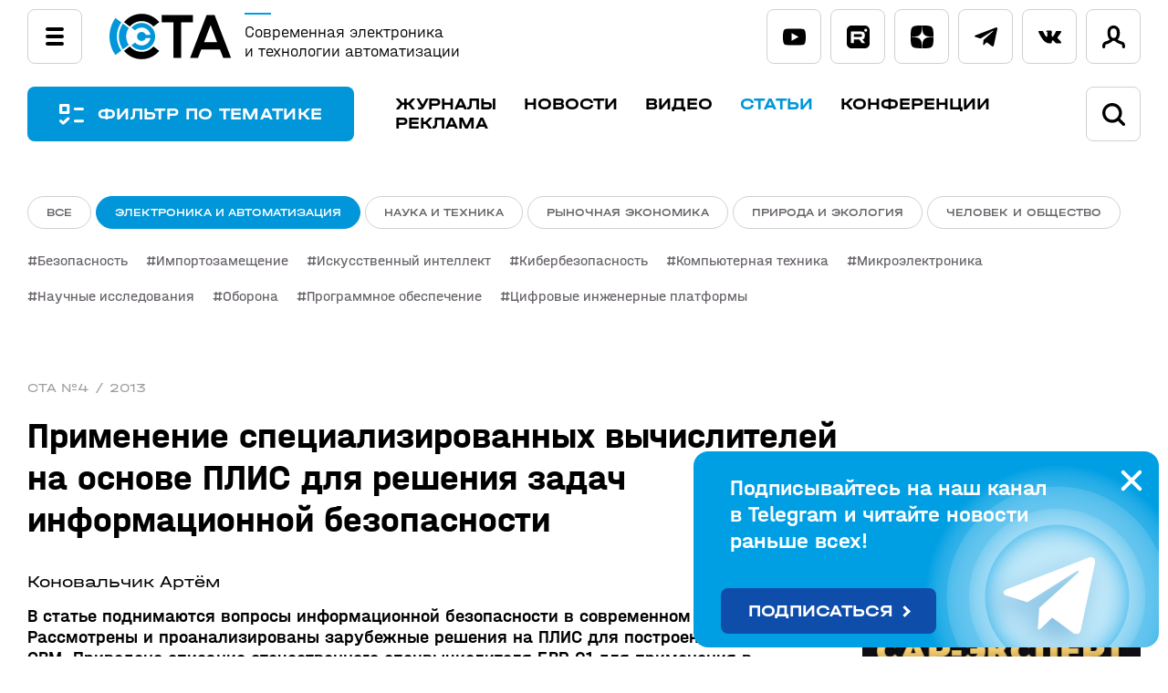

--- FILE ---
content_type: text/html; charset=UTF-8
request_url: https://www.cta.ru/articles/cta/otrasli/bezopasnost/124694/
body_size: 60315
content:
<!DOCTYPE html>

<html lang="ru">
<head>
    <title>Применение специализированных вычислителей на основе ПЛИС для решения задач информационной безопасности</title>

<!-- Yandex.Metrika counter -->
<script type="text/javascript">
    (function(m,e,t,r,i,k,a){
        m[i]=m[i]||function(){(m[i].a=m[i].a||[]).push(arguments)};
        m[i].l=1*new Date();
        for (var j = 0; j < document.scripts.length; j++) {if (document.scripts[j].src === r) { return; }}
        k=e.createElement(t),a=e.getElementsByTagName(t)[0],k.async=1,k.src=r,a.parentNode.insertBefore(k,a)
    })(window, document,'script','https://mc.yandex.ru/metrika/tag.js', 'ym');

    ym(6419413, 'init', {webvisor:true, trackHash:true, clickmap:true, accurateTrackBounce:true, trackLinks:true});
</script>
<noscript><div><img src="https://mc.yandex.ru/watch/6419413" style="position:absolute; left:-9999px;" alt="" /></div></noscript>
<!-- /Yandex.Metrika counter -->

    <meta http-equiv="Content-Type" content="text/html; charset=UTF-8" />
<link href="/bitrix/cache/css/s2/cta/kernel_main/kernel_main_v1.css?176900349810621" type="text/css" rel="stylesheet"/>
<link href="/bitrix/js/intranet/intranet-common.css?166376930166709" type="text/css" rel="stylesheet"/>
<link href="/bitrix/js/ui/design-tokens/dist/ui.design-tokens.css?171696634526358" type="text/css" rel="stylesheet"/>
<link href="/bitrix/js/ui/fonts/opensans/ui.font.opensans.css?16637692732555" type="text/css" rel="stylesheet"/>
<link href="/bitrix/js/main/popup/dist/main.popup.bundle.css?175135807531694" type="text/css" rel="stylesheet"/>
<link href="/bitrix/js/main/loader/dist/loader.bundle.css?16222877512425" type="text/css" rel="stylesheet"/>
<link href="/bitrix/js/ui/design-tokens/air/dist/air-design-tokens.css?1769002921118943" type="text/css" rel="stylesheet"/>
<link href="/bitrix/js/ui/icon-set/icon-base.css?17690029222146" type="text/css" rel="stylesheet"/>
<link href="/bitrix/js/ui/icon-set/outline/style.css?1769002922116154" type="text/css" rel="stylesheet"/>
<link href="/bitrix/js/ui/entity-selector/dist/entity-selector.bundle.css?176900292129411" type="text/css" rel="stylesheet"/>
<link href="/bitrix/js/ui/icon-set/actions/style.css?175135809220996" type="text/css" rel="stylesheet"/>
<link href="/bitrix/js/ui/icon-set/main/style.css?175135809280627" type="text/css" rel="stylesheet"/>
<link href="/bitrix/js/ui/system/skeleton/dist/skeleton.bundle.css?1755608376468" type="text/css" rel="stylesheet"/>
<link href="/bitrix/js/main/sidepanel/dist/side-panel.bundle.css?176900298724126" type="text/css" rel="stylesheet"/>
<link href="/bitrix/js/socialnetwork/entity-selector/dist/sonet-entity-selector.bundle.css?17314061471542" type="text/css" rel="stylesheet"/>
<link href="/bitrix/js/ui/switcher/dist/ui.switcher.bundle.css?17690030407550" type="text/css" rel="stylesheet"/>
<link href="/bitrix/js/ui/cnt/ui.cnt.css?17513580915220" type="text/css" rel="stylesheet"/>
<link href="/bitrix/js/ui/cnt/dist/cnt.bundle.css?17513581526343" type="text/css" rel="stylesheet"/>
<link href="/bitrix/js/ui/buttons/dist/ui.buttons.bundle.css?176900304079800" type="text/css" rel="stylesheet"/>
<link href="/bitrix/js/fileman/html_editor/html-editor.css?171033996666036" type="text/css" rel="stylesheet"/>
<link href="/bitrix/js/main/core/css/core_viewer.css?171991808861330" type="text/css" rel="stylesheet"/>
<link href="/bitrix/cache/css/s2/cta/page_ea6ac61c90a30305efa9c4dc03b82b61/page_ea6ac61c90a30305efa9c4dc03b82b61_v1.css?176900511532907" type="text/css" rel="stylesheet"/>
<link href="/bitrix/panel/main/popup.css?167325402322696" type="text/css" rel="stylesheet"/>
<link href="/bitrix/cache/css/s2/cta/template_a374c2af9dbca002e38ec1fd68d925dd/template_a374c2af9dbca002e38ec1fd68d925dd_v1.css?1769003090165209" type="text/css" rel="stylesheet" data-template-style="true"/>
<script>if(!window.BX)window.BX={};if(!window.BX.message)window.BX.message=function(mess){if(typeof mess==='object'){for(let i in mess) {BX.message[i]=mess[i];} return true;}};</script>
<script>(window.BX||top.BX).message({"pull_server_enabled":"Y","pull_config_timestamp":1751358032,"shared_worker_allowed":"Y","pull_guest_mode":"N","pull_guest_user_id":0,"pull_worker_mtime":1745238582});(window.BX||top.BX).message({"PULL_OLD_REVISION":"Для продолжения корректной работы с сайтом необходимо перезагрузить страницу."});</script>
<script>(window.BX||top.BX).message({"JS_CORE_LOADING":"Загрузка...","JS_CORE_NO_DATA":"- Нет данных -","JS_CORE_WINDOW_CLOSE":"Закрыть","JS_CORE_WINDOW_EXPAND":"Развернуть","JS_CORE_WINDOW_NARROW":"Свернуть в окно","JS_CORE_WINDOW_SAVE":"Сохранить","JS_CORE_WINDOW_CANCEL":"Отменить","JS_CORE_WINDOW_CONTINUE":"Продолжить","JS_CORE_H":"ч","JS_CORE_M":"м","JS_CORE_S":"с","JSADM_AI_HIDE_EXTRA":"Скрыть лишние","JSADM_AI_ALL_NOTIF":"Показать все","JSADM_AUTH_REQ":"Требуется авторизация!","JS_CORE_WINDOW_AUTH":"Войти","JS_CORE_IMAGE_FULL":"Полный размер"});</script>

<script src="/bitrix/js/main/core/core.js?1769003014537531"></script>

<script>BX.Runtime.registerExtension({"name":"main.core","namespace":"BX","loaded":true});</script>
<script>BX.setJSList(["\/bitrix\/js\/main\/core\/core_ajax.js","\/bitrix\/js\/main\/core\/core_promise.js","\/bitrix\/js\/main\/polyfill\/promise\/js\/promise.js","\/bitrix\/js\/main\/loadext\/loadext.js","\/bitrix\/js\/main\/loadext\/extension.js","\/bitrix\/js\/main\/polyfill\/promise\/js\/promise.js","\/bitrix\/js\/main\/polyfill\/find\/js\/find.js","\/bitrix\/js\/main\/polyfill\/includes\/js\/includes.js","\/bitrix\/js\/main\/polyfill\/matches\/js\/matches.js","\/bitrix\/js\/ui\/polyfill\/closest\/js\/closest.js","\/bitrix\/js\/main\/polyfill\/fill\/main.polyfill.fill.js","\/bitrix\/js\/main\/polyfill\/find\/js\/find.js","\/bitrix\/js\/main\/polyfill\/matches\/js\/matches.js","\/bitrix\/js\/main\/polyfill\/core\/dist\/polyfill.bundle.js","\/bitrix\/js\/main\/core\/core.js","\/bitrix\/js\/main\/polyfill\/intersectionobserver\/js\/intersectionobserver.js","\/bitrix\/js\/main\/lazyload\/dist\/lazyload.bundle.js","\/bitrix\/js\/main\/polyfill\/core\/dist\/polyfill.bundle.js","\/bitrix\/js\/main\/parambag\/dist\/parambag.bundle.js"]);
</script>
<script>BX.Runtime.registerExtension({"name":"intranet.design-tokens.bitrix24","namespace":"window","loaded":true});</script>
<script>BX.Runtime.registerExtension({"name":"ui.design-tokens","namespace":"window","loaded":true});</script>
<script>BX.Runtime.registerExtension({"name":"ui.fonts.opensans","namespace":"window","loaded":true});</script>
<script>BX.Runtime.registerExtension({"name":"main.popup","namespace":"BX.Main","loaded":true});</script>
<script>BX.Runtime.registerExtension({"name":"main.loader","namespace":"BX","loaded":true});</script>
<script>BX.Runtime.registerExtension({"name":"ui.design-tokens.air","namespace":"window","loaded":true});</script>
<script>BX.Runtime.registerExtension({"name":"ui.icon-set.api.core","namespace":"BX.UI.IconSet","loaded":true});</script>
<script>BX.Runtime.registerExtension({"name":"ui.icon-set","namespace":"window","loaded":true});</script>
<script>BX.Runtime.registerExtension({"name":"ui.icon-set.outline","namespace":"window","loaded":true});</script>
<script>(window.BX||top.BX).message({"UI_TAG_SELECTOR_SEARCH_PLACEHOLDER":"поиск","UI_TAG_SELECTOR_ADD_BUTTON_CAPTION":"Добавить","UI_TAG_SELECTOR_ADD_BUTTON_CAPTION_MORE":"Добавить еще","UI_TAG_SELECTOR_ADD_BUTTON_CAPTION_SINGLE":"Изменить","UI_TAG_SELECTOR_CREATE_BUTTON_CAPTION":"Создать","UI_SELECTOR_SEARCH_LOADER_TEXT":"Идет поиск дополнительных результатов...","UI_SELECTOR_SEARCH_TAB_TITLE":"Поиск","UI_SELECTOR_SEARCH_STUB_TITLE":"Нет совпадений","UI_SELECTOR_SEARCH_STUB_SUBTITLE_MSGVER_1":"Попробуйте изменить условия поиска","UI_SELECTOR_RECENT_TAB_TITLE":"Последние","UI_SELECTOR_ITEM_LINK_TITLE":"подробнее","UI_SELECTOR_TAB_STUB_TITLE":"В категории \u0026laquo;#TAB_TITLE#\u0026raquo; ничего не найдено","UI_SELECTOR_CREATE_ITEM_LABEL":"Создать:"});</script>
<script type="extension/settings" data-extension="ui.entity-selector">{"extensions":["biconnector.entity-selector","bizproc.entity-selector","im.entity-selector","catalog.entity-selector","highloadblock.entity-selector","humanresources.entity-selector","im.entity-selector","intranet.entity-selector","landing.entity-selector","seo.entity-selector","socialnetwork.entity-selector"]}</script>
<script>(window.BX||top.BX).message({"BICONNECTOR_ENTITY_SELECTOR_TAG_FOOTER_CREATE":"Создать новый тег","BICONNECTOR_ENTITY_SELECTOR_TAG_FOOTER_OR":"или","BICONNECTOR_ENTITY_SELECTOR_TAG_FOOTER_GET_TAG_SLIDER":"Посмотреть теги"});</script>
<script type="extension/settings" data-extension="biconnector.entity-selector">{"entities":[{"id":"biconnector-superset-dashboard-tag","options":{"dynamicLoad":true,"dynamicSearch":true,"itemOptions":{"default":{"avatar":"\/bitrix\/js\/biconnector\/entity-selector\/src\/images\/default-tag.svg","badgesOptions":{"fitContent":true,"maxWidth":256}}}}}]}</script>
<script>BX.Runtime.registerExtension({"name":"biconnector.entity-selector","namespace":"BX.BIConnector.EntitySelector","loaded":true});</script>
<script type="extension/settings" data-extension="bizproc.entity-selector">{"entities":[{"id":"bizproc-template","options":{"dynamicLoad":true,"dynamicSearch":true}},{"id":"bizproc-script-template","options":{"dynamicLoad":true,"dynamicSearch":true}},{"id":"bizproc-automation-template","options":{"dynamicLoad":true,"dynamicSearch":true}},{"id":"bizproc-document","options":{"dynamicLoad":true,"dynamicSearch":false}},{"id":"bizproc-system","options":{"dynamicLoad":true,"dynamicSearch":false}},{"id":"bizproc-document-type","options":{"dynamicLoad":true,"dynamicSearch":false}}]}</script>
<script>BX.Runtime.registerExtension({"name":"bizproc.entity-selector","namespace":"window","loaded":true});</script>
<script type="extension/settings" data-extension="im.entity-selector">{"entities":[{"id":"im-bot","options":{"dynamicLoad":true,"dynamicSearch":true,"itemOptions":{"default":{"supertitle":"Чат-бот","textColor":"#725acc"},"network":{"textColor":"#0a962f"},"support24":{"textColor":"#0165af"}}}},{"id":"im-chat","options":{"dynamicLoad":true,"dynamicSearch":true,"itemOptions":{"CHANNEL":{"supertitle":"Канал"},"ANNOUNCEMENT":{"supertitle":"Чат анонсов"},"GROUP":{"supertitle":"Групповой чат"},"VIDEOCONF":{"supertitle":"Чат видеконференции"},"CALL":{"supertitle":"Чат звонка"},"CRM":{"supertitle":"Чат сделки"},"SONET_GROUP":{"supertitle":"Чат группы"},"CALENDAR":{"supertitle":"Чат встречи"},"TASKS":{"supertitle":"Чат задачи"},"SUPPORT24_NOTIFIER":{"supertitle":"Поддержка24","textColor":"#0165af"},"SUPPORT24_QUESTION":{"supertitle":"Вопрос в поддержку","textColor":"#0165af"},"LINES":{"supertitle":"Открытая линия","textColor":"#0a962f"},"LIVECHAT":{"supertitle":"Открытая линия","textColor":"#0a962f"}}}},{"id":"im-chat-user","options":{"dynamicLoad":true,"dynamicSearch":true}},{"id":"im-user","options":{"dynamicLoad":true,"dynamicSearch":true}},{"id":"im-recent","options":{"dynamicLoad":true}},{"id":"imbot-network","options":{"dynamicSearch":true}}]}</script>
<script>BX.Runtime.registerExtension({"name":"im.entity-selector","namespace":"window","loaded":true});</script>
<script type="extension/settings" data-extension="catalog.entity-selector">{"entities":[{"id":"product","options":{"dynamicLoad":true,"dynamicSearch":true,"searchFields":[{"name":"supertitle","type":"string","system":true},{"name":"SEARCH_PROPERTIES","type":"string"},{"name":"PREVIEW_TEXT","type":"string"},{"name":"DETAIL_TEXT","type":"string"},{"name":"PARENT_NAME","type":"string"},{"name":"PARENT_SEARCH_PROPERTIES","type":"string"},{"name":"PARENT_PREVIEW_TEXT","type":"string"},{"name":"PARENT_DETAIL_TEXT","type":"string"}],"itemOptions":{"default":{"avatar":"\/bitrix\/js\/catalog\/entity-selector\/src\/images\/product.svg","captionOptions":{"fitContent":true,"maxWidth":150}}}}},{"id":"product_variation","options":{"dynamicLoad":false,"dynamicSearch":true,"searchFields":[{"name":"supertitle","type":"string","system":true},{"name":"SEARCH_PROPERTIES","type":"string"},{"name":"PREVIEW_TEXT","type":"string"},{"name":"DETAIL_TEXT","type":"string"},{"name":"PARENT_NAME","type":"string"},{"name":"PARENT_SEARCH_PROPERTIES","type":"string"},{"name":"PARENT_PREVIEW_TEXT","type":"string"},{"name":"PARENT_DETAIL_TEXT","type":"string"}],"itemOptions":{"default":{"avatar":"\/bitrix\/js\/catalog\/entity-selector\/src\/images\/product.svg","captionOptions":{"fitContent":true,"maxWidth":150}}}}},{"id":"variation","options":{"dynamicLoad":true,"dynamicSearch":true,"searchFields":[{"name":"supertitle","type":"string","system":true},{"name":"SEARCH_PROPERTIES","type":"string"},{"name":"PREVIEW_TEXT","type":"string"},{"name":"DETAIL_TEXT","type":"string"},{"name":"PARENT_NAME","type":"string"},{"name":"PARENT_SEARCH_PROPERTIES","type":"string"},{"name":"PARENT_PREVIEW_TEXT","type":"string"},{"name":"PARENT_DETAIL_TEXT","type":"string"}],"itemOptions":{"default":{"avatar":"\/bitrix\/js\/catalog\/entity-selector\/src\/images\/product.svg","captionOptions":{"fitContent":true,"maxWidth":150}}}}},{"id":"store","options":{"itemOptions":{"default":{"avatar":"\/bitrix\/js\/catalog\/entity-selector\/src\/images\/store.svg"}}}},{"id":"dynamic","options":{"itemOptions":{"default":{"avatar":"\/bitrix\/js\/catalog\/entity-selector\/src\/images\/dynamic.svg"}}}},{"id":"agent-contractor-product-variation","options":{"dynamicLoad":true,"dynamicSearch":true,"searchFields":[{"name":"supertitle","type":"string","system":true},{"name":"SEARCH_PROPERTIES","type":"string"},{"name":"PREVIEW_TEXT","type":"string"},{"name":"DETAIL_TEXT","type":"string"},{"name":"PARENT_NAME","type":"string"},{"name":"PARENT_SEARCH_PROPERTIES","type":"string"},{"name":"PARENT_PREVIEW_TEXT","type":"string"},{"name":"PARENT_DETAIL_TEXT","type":"string"}],"itemOptions":{"default":{"avatar":"\/bitrix\/js\/catalog\/entity-selector\/src\/images\/product.svg","captionOptions":{"fitContent":true,"maxWidth":150}}}}},{"id":"agent-contractor-section","options":{"dynamicLoad":true,"dynamicSearch":true,"searchFields":[{"name":"supertitle","type":"string","system":true},{"name":"SEARCH_PROPERTIES","type":"string"},{"name":"PREVIEW_TEXT","type":"string"},{"name":"DETAIL_TEXT","type":"string"},{"name":"PARENT_NAME","type":"string"},{"name":"PARENT_SEARCH_PROPERTIES","type":"string"},{"name":"PARENT_PREVIEW_TEXT","type":"string"},{"name":"PARENT_DETAIL_TEXT","type":"string"}],"itemOptions":{"default":{"avatar":"\/bitrix\/js\/catalog\/entity-selector\/src\/images\/product.svg","captionOptions":{"fitContent":true,"maxWidth":150}}},"tagOptions":{"default":{"textColor":"#535c69","bgColor":"#d2f95f"}}}}]}</script>
<script>BX.Runtime.registerExtension({"name":"catalog.entity-selector","namespace":"window","loaded":true});</script>
<script type="extension/settings" data-extension="highloadblock.entity-selector">{"entities":[{"id":"highloadblock-element","options":{"dynamicLoad":true,"dynamicSearch":true}}]}</script>
<script>BX.Runtime.registerExtension({"name":"highloadblock.entity-selector","namespace":"window","loaded":true});</script>
<script type="extension/settings" data-extension="humanresources.entity-selector">{"entities":[{"id":"structure-node","options":{"dynamicLoad":true,"dynamicSearch":true}}]}</script>
<script>BX.Runtime.registerExtension({"name":"humanresources.entity-selector","namespace":"window","loaded":true});</script>
<script type="extension/settings" data-extension="intranet.entity-selector">{"entities":[{"id":"department","options":{"dynamicLoad":true,"dynamicSearch":true,"itemOptions":{"default":{"avatar":"\/bitrix\/js\/intranet\/entity-selector\/src\/images\/department.svg","supertitle":"Отдел"}},"tagOptions":{"default":{"textColor":"#828B95","bgColor":"#EDEEF0","avatar":""}}}}]}</script>
<script>BX.Runtime.registerExtension({"name":"intranet.entity-selector","namespace":"window","loaded":true});</script>
<script type="extension/settings" data-extension="landing.entity-selector">{"entities":[{"id":"landing","options":{"itemOptions":{"default":{"avatarOptions":{"bgSize":"cover"}},"folder":{"avatar":"\/bitrix\/js\/landing\/entity-selector\/src\/images\/icon-folder.svg"}},"dynamicLoad":true,"dynamicSearch":true}}]}</script>
<script>BX.Runtime.registerExtension({"name":"landing.entity-selector","namespace":"window","loaded":true});</script>
<script>BX.Runtime.registerExtension({"name":"main.pageobject","namespace":"BX","loaded":true});</script>
<script>BX.Runtime.registerExtension({"name":"popup","namespace":"window","loaded":true});</script>
<script>(window.BX||top.BX).message({"CORE_CLIPBOARD_COPY_SUCCESS":"Скопировано","CORE_CLIPBOARD_COPY_FAILURE":"Не удалось скопировать"});</script>
<script>BX.Runtime.registerExtension({"name":"clipboard","namespace":"window","loaded":true});</script>
<script>BX.Runtime.registerExtension({"name":"ui.icon-set.actions","namespace":"window","loaded":true});</script>
<script>BX.Runtime.registerExtension({"name":"ui.icon-set.main","namespace":"window","loaded":true});</script>
<script>BX.Runtime.registerExtension({"name":"ui.system.skeleton","namespace":"BX.UI.System","loaded":true});</script>
<script>(window.BX||top.BX).message({"MAIN_SIDEPANEL_CLOSE":"Закрыть","MAIN_SIDEPANEL_PRINT":"Печать","MAIN_SIDEPANEL_NEW_WINDOW":"Открыть в новом окне","MAIN_SIDEPANEL_COPY_LINK":"Скопировать ссылку","MAIN_SIDEPANEL_MINIMIZE":"Свернуть","MAIN_SIDEPANEL_REMOVE_ALL":"Удалить всё из быстрого доступа"});</script>
<script>BX.Runtime.registerExtension({"name":"main.sidepanel","namespace":"BX.SidePanel","loaded":true});</script>
<script>BX.Runtime.registerExtension({"name":"sidepanel","namespace":"window","loaded":true});</script>
<script>(window.BX||top.BX).message({"SOCNET_ENTITY_SELECTOR_INVITE_EMPLOYEE":"Пригласить сотрудника","SOCNET_ENTITY_SELECTOR_INVITE_EXTRANET":"Пригласить внешнего пользователя","SOCNET_ENTITY_SELECTOR_INVITE_EMPLOYEE_OR_EXTRANET":"Пригласить сотрудника или внешнего пользователя","SOCNET_ENTITY_SELECTOR_INVITE_GUEST":"Пригласить гостя","SOCNET_ENTITY_SELECTOR_CREATE_PROJECT":"Создать группу","SOCNET_ENTITY_SELECTOR_CREATE_PROJECT_1":"Создать проект","SOCNET_ENTITY_SELECTOR_INVITE_EMPLOYEE_OR_GUEST":"\u003Cemployee\u003EПригласить сотрудника\u003C\/employee\u003E\u003Cspan\u003Eили\u003C\/span\u003E\u003Cguest\u003Eпригласить гостя\u003C\/guest\u003E","SOCNET_ENTITY_SELECTOR_EMPLOYEE_OR_PROJECT":"\u003Cemployee\u003EПригласить сотрудника\u003C\/employee\u003E\u003Cspan\u003Eили\u003C\/span\u003E\u003Cproject\u003Eсоздать группу\u003C\/project\u003E","SOCNET_ENTITY_SELECTOR_PROJECT_OR_GUEST":"\u003Cproject\u003EСоздать группу\u003C\/project\u003E\u003Cspan\u003Eили\u003C\/span\u003E\u003Cguest\u003Eпригласить гостя\u003C\/guest\u003E","SOCNET_ENTITY_SELECTOR_EMPLOYEE_OR_PROJECT_OR_GUEST":"\u003Cemployee\u003EПригласить сотрудника\u003C\/employee\u003E\u003Cspan\u003Eили\u003C\/span\u003E\u003Cproject\u003Eсоздать группу\u003C\/project\u003E\u003Cspan\u003Eили\u003C\/span\u003E\u003Cguest\u003Eпригласить гостя\u003C\/guest\u003E","SOCNET_ENTITY_SELECTOR_INVITED_USERS_TAB_TITLE":"Приглашенные","SOCNET_ENTITY_SELECTOR_INVITED_GUEST_HINT":"Вы можете добавить не только сотрудника, но и партнера или клиента по электронной почте.","SOCNET_ENTITY_SELECTOR_TAG_FOOTER_LABEL":"Начните ввод, чтобы создать новый тег","SOCNET_ENTITY_SELECTOR_CREATE":"Создать","SOCNET_ENTITY_SELECTOR_CANCEL":"Отмена"});</script>
<script type="extension/settings" data-extension="socialnetwork.entity-selector">{"entities":[{"id":"user","options":{"dynamicLoad":true,"dynamicSearch":true,"searchFields":[{"name":"position","type":"string"},{"name":"email","type":"email"}],"searchCacheLimits":["^[=_0-9a-z+~\u0027!\\$\u0026*^`|\\#%\\\/?{}-]+(\\.[=_0-9a-z+~\u0027!\\$\u0026*^`|\\#%\\\/?{}-]+)*@"],"badgeOptions":[{"title":"В отпуске","bgColor":"#b4f4e6","textColor":"#27a68a","conditions":{"isOnVacation":true}},{"title":"Приглашен","textColor":"#23a2ca","bgColor":"#dcf6fe","conditions":{"invited":true}}],"itemOptions":{"default":{"avatar":"\/bitrix\/js\/socialnetwork\/entity-selector\/src\/images\/default-user.svg","link":"\/company\/personal\/user\/#id#\/","linkTitle":"о сотруднике"},"extranet":{"textColor":"#ca8600","avatar":"\/bitrix\/js\/socialnetwork\/entity-selector\/src\/images\/extranet-user.svg","badges":[{"title":"Экстранет","textColor":"#bb8412","bgColor":"#fff599"}]},"email":{"textColor":"#ca8600","avatar":"\/bitrix\/js\/socialnetwork\/entity-selector\/src\/images\/email-user.svg","badges":[{"title":"Гость","textColor":"#bb8412","bgColor":"#fff599"}]},"inactive":{"badges":[{"title":"Уволен","textColor":"#828b95","bgColor":"#eaebec"}]},"integrator":{"badges":[{"title":"Интегратор","textColor":"#668d13","bgColor":"#e6f4b9"}]},"collaber":{"avatar":"\/bitrix\/js\/socialnetwork\/entity-selector\/src\/images\/collaber-user.svg","textColor":"#19CC45","avatarOptions":{"outline":"1px solid #19CC45","border":"2px solid #fff","outlineOffset":"-1px"}}},"tagOptions":{"default":{"textColor":"#1066bb","bgColor":"#bcedfc","avatar":"\/bitrix\/js\/socialnetwork\/entity-selector\/src\/images\/default-tag-user.svg"},"extranet":{"textColor":"#a9750f","bgColor":"#ffec91","avatar":"\/bitrix\/js\/socialnetwork\/entity-selector\/src\/images\/extranet-user.svg"},"email":{"textColor":"#a26b00","bgColor":"#ffec91","avatar":"\/bitrix\/js\/socialnetwork\/entity-selector\/src\/images\/email-user.svg"},"inactive":{"textColor":"#5f6670","bgColor":"#ecedef"},"collaber":{"textColor":"#1E8D36","bgColor":"#D4FDB0","avatar":"\/bitrix\/js\/socialnetwork\/entity-selector\/src\/images\/collaber-user.svg"}}}},{"id":"fired-user","options":{"dynamicLoad":true,"dynamicSearch":true,"searchFields":[{"name":"position","type":"string"},{"name":"email","type":"email"}],"searchCacheLimits":["^[=_0-9a-z+~\u0027!\\$\u0026*^`|\\#%\\\/?{}-]+(\\.[=_0-9a-z+~\u0027!\\$\u0026*^`|\\#%\\\/?{}-]+)*@"],"badgeOptions":[{"title":"В отпуске","bgColor":"#b4f4e6","textColor":"#27a68a","conditions":{"isOnVacation":true}},{"title":"Приглашен","textColor":"#23a2ca","bgColor":"#dcf6fe","conditions":{"invited":true}}],"itemOptions":{"default":{"avatar":"\/bitrix\/js\/socialnetwork\/entity-selector\/src\/images\/default-user.svg","link":"\/company\/personal\/user\/#id#\/","linkTitle":"о сотруднике"},"extranet":{"textColor":"#ca8600","avatar":"\/bitrix\/js\/socialnetwork\/entity-selector\/src\/images\/extranet-user.svg","badges":[{"title":"Экстранет","textColor":"#bb8412","bgColor":"#fff599"}]},"email":{"textColor":"#ca8600","avatar":"\/bitrix\/js\/socialnetwork\/entity-selector\/src\/images\/email-user.svg","badges":[{"title":"Гость","textColor":"#bb8412","bgColor":"#fff599"}]},"inactive":{"badges":[{"title":"Уволен","textColor":"#828b95","bgColor":"#eaebec"}]},"integrator":{"badges":[{"title":"Интегратор","textColor":"#668d13","bgColor":"#e6f4b9"}]},"collaber":{"avatar":"\/bitrix\/js\/socialnetwork\/entity-selector\/src\/images\/collaber-user.svg","textColor":"#19CC45","avatarOptions":{"outline":"1px solid #19CC45","border":"2px solid #fff","outlineOffset":"-1px"}}},"tagOptions":{"default":{"textColor":"#1066bb","bgColor":"#bcedfc","avatar":"\/bitrix\/js\/socialnetwork\/entity-selector\/src\/images\/default-tag-user.svg"},"extranet":{"textColor":"#a9750f","bgColor":"#ffec91","avatar":"\/bitrix\/js\/socialnetwork\/entity-selector\/src\/images\/extranet-user.svg"},"email":{"textColor":"#a26b00","bgColor":"#ffec91","avatar":"\/bitrix\/js\/socialnetwork\/entity-selector\/src\/images\/email-user.svg"},"inactive":{"textColor":"#5f6670","bgColor":"#ecedef"},"collaber":{"textColor":"#1E8D36","bgColor":"#D4FDB0","avatar":"\/bitrix\/js\/socialnetwork\/entity-selector\/src\/images\/collaber-user.svg"}}}},{"id":"project","options":{"dynamicLoad":true,"dynamicSearch":true,"itemOptions":{"default":{"avatar":"\/bitrix\/js\/socialnetwork\/entity-selector\/src\/images\/project.svg","link":"\/workgroups\/group\/#id#\/card\/","linkTitle":"о группе","supertitle":"Группа"},"extranet":{"avatar":"\/bitrix\/js\/socialnetwork\/entity-selector\/src\/images\/extranet-project.svg","textColor":"#ca8600","badges":[{"title":"Экстранет","textColor":"#bb8412","bgColor":"#fff599"}]},"collab":{"avatar":"\/bitrix\/js\/socialnetwork\/entity-selector\/src\/images\/collab-project.svg","textColor":"#00a94e","supertitle":"Коллаба","link":""}},"tagOptions":{"default":{"textColor":"#207976","bgColor":"#ade7e4"},"extranet":{"textColor":"#a9750f","bgColor":"#ffec91"}}}},{"id":"project-access-codes","options":{"dynamicLoad":true,"dynamicSearch":true,"itemOptions":{"default":{"avatar":"\/bitrix\/js\/socialnetwork\/entity-selector\/src\/images\/project.svg","link":"","linkTitle":"о группе","supertitle":"Группа"},"extranet":{"avatar":"\/bitrix\/js\/socialnetwork\/entity-selector\/src\/images\/extranet-project.svg","textColor":"#ca8600","badges":[{"title":"Экстранет","textColor":"#bb8412","bgColor":"#fff599"}]},"collab":{"avatar":"\/bitrix\/js\/socialnetwork\/entity-selector\/src\/images\/collab-project.svg","textColor":"#00a94e","supertitle":"Коллаба","link":""}},"tagOptions":{"default":{"textColor":"#207976","bgColor":"#ade7e4"},"extranet":{"textColor":"#a9750f","bgColor":"#ffec91"}}}},{"id":"meta-user","options":{"dynamicLoad":true,"dynamicSearch":false,"itemOptions":{"all-users":{"avatar":"\/bitrix\/js\/socialnetwork\/entity-selector\/src\/images\/meta-user-all.svg"},"other-users":{"avatar":"\/bitrix\/js\/socialnetwork\/entity-selector\/src\/images\/meta-user-other.svg"}},"tagOptions":{"all-users":{"textColor":"#5f6670","bgColor":"#dbf087","avatar":""},"other-users":{"textColor":"#5f6670","bgColor":"#dbf087","avatar":""}}}},{"id":"project-tag","options":{"dynamicLoad":true,"dynamicSearch":true,"itemOptions":{"default":{"avatar":"\/bitrix\/js\/socialnetwork\/entity-selector\/src\/images\/default-tag.svg"}}}}]}</script>
<script>BX.Runtime.registerExtension({"name":"socialnetwork.entity-selector","namespace":"BX.SocialNetwork.EntitySelector","loaded":true});</script>
<script>BX.Runtime.registerExtension({"name":"ui.entity-selector","namespace":"BX.UI.EntitySelector","loaded":true});</script>
<script>(window.BX||top.BX).message({"UI_SWITCHER_ON":"вкл","UI_SWITCHER_OFF":"выкл"});(window.BX||top.BX).message({"UI_SWITCHER_ON":"вкл","UI_SWITCHER_OFF":"выкл"});</script>
<script>BX.Runtime.registerExtension({"name":"ui.switcher","namespace":"BX.UI","loaded":true});</script>
<script>BX.Runtime.registerExtension({"name":"ui.cnt","namespace":"BX.UI","loaded":true});</script>
<script>(window.BX||top.BX).message({"UI_BUTTONS_SAVE_BTN_TEXT":"Сохранить","UI_BUTTONS_CREATE_BTN_TEXT":"Создать","UI_BUTTONS_ADD_BTN_TEXT":"Добавить","UI_BUTTONS_SEND_BTN_TEXT":"Отправить","UI_BUTTONS_CANCEL_BTN_TEXT":"Отменить","UI_BUTTONS_CLOSE_BTN_TEXT":"Закрыть","UI_BUTTONS_APPLY_BTN_TEXT":"Применить"});</script>
<script>BX.Runtime.registerExtension({"name":"ui.buttons","namespace":"BX.UI","loaded":true});</script>
<script>(window.BX||top.BX).message({"JS_CORE_LOADING":"Загрузка...","JS_CORE_NO_DATA":"- Нет данных -","JS_CORE_WINDOW_CLOSE":"Закрыть","JS_CORE_WINDOW_EXPAND":"Развернуть","JS_CORE_WINDOW_NARROW":"Свернуть в окно","JS_CORE_WINDOW_SAVE":"Сохранить","JS_CORE_WINDOW_CANCEL":"Отменить","JS_CORE_WINDOW_CONTINUE":"Продолжить","JS_CORE_H":"ч","JS_CORE_M":"м","JS_CORE_S":"с","JSADM_AI_HIDE_EXTRA":"Скрыть лишние","JSADM_AI_ALL_NOTIF":"Показать все","JSADM_AUTH_REQ":"Требуется авторизация!","JS_CORE_WINDOW_AUTH":"Войти","JS_CORE_IMAGE_FULL":"Полный размер"});</script>
<script>BX.Runtime.registerExtension({"name":"window","namespace":"window","loaded":true});</script>
<script>(window.BX||top.BX).message({"AMPM_MODE":false});(window.BX||top.BX).message({"MONTH_1":"Январь","MONTH_2":"Февраль","MONTH_3":"Март","MONTH_4":"Апрель","MONTH_5":"Май","MONTH_6":"Июнь","MONTH_7":"Июль","MONTH_8":"Август","MONTH_9":"Сентябрь","MONTH_10":"Октябрь","MONTH_11":"Ноябрь","MONTH_12":"Декабрь","MONTH_1_S":"января","MONTH_2_S":"февраля","MONTH_3_S":"марта","MONTH_4_S":"апреля","MONTH_5_S":"мая","MONTH_6_S":"июня","MONTH_7_S":"июля","MONTH_8_S":"августа","MONTH_9_S":"сентября","MONTH_10_S":"октября","MONTH_11_S":"ноября","MONTH_12_S":"декабря","MON_1":"янв","MON_2":"фев","MON_3":"мар","MON_4":"апр","MON_5":"мая","MON_6":"июн","MON_7":"июл","MON_8":"авг","MON_9":"сен","MON_10":"окт","MON_11":"ноя","MON_12":"дек","DAY_OF_WEEK_0":"Воскресенье","DAY_OF_WEEK_1":"Понедельник","DAY_OF_WEEK_2":"Вторник","DAY_OF_WEEK_3":"Среда","DAY_OF_WEEK_4":"Четверг","DAY_OF_WEEK_5":"Пятница","DAY_OF_WEEK_6":"Суббота","DOW_0":"Вс","DOW_1":"Пн","DOW_2":"Вт","DOW_3":"Ср","DOW_4":"Чт","DOW_5":"Пт","DOW_6":"Сб","FD_SECOND_AGO_0":"#VALUE# секунд назад","FD_SECOND_AGO_1":"#VALUE# секунду назад","FD_SECOND_AGO_10_20":"#VALUE# секунд назад","FD_SECOND_AGO_MOD_1":"#VALUE# секунду назад","FD_SECOND_AGO_MOD_2_4":"#VALUE# секунды назад","FD_SECOND_AGO_MOD_OTHER":"#VALUE# секунд назад","FD_SECOND_DIFF_0":"#VALUE# секунд","FD_SECOND_DIFF_1":"#VALUE# секунда","FD_SECOND_DIFF_10_20":"#VALUE# секунд","FD_SECOND_DIFF_MOD_1":"#VALUE# секунда","FD_SECOND_DIFF_MOD_2_4":"#VALUE# секунды","FD_SECOND_DIFF_MOD_OTHER":"#VALUE# секунд","FD_SECOND_SHORT":"#VALUE#с","FD_MINUTE_AGO_0":"#VALUE# минут назад","FD_MINUTE_AGO_1":"#VALUE# минуту назад","FD_MINUTE_AGO_10_20":"#VALUE# минут назад","FD_MINUTE_AGO_MOD_1":"#VALUE# минуту назад","FD_MINUTE_AGO_MOD_2_4":"#VALUE# минуты назад","FD_MINUTE_AGO_MOD_OTHER":"#VALUE# минут назад","FD_MINUTE_DIFF_0":"#VALUE# минут","FD_MINUTE_DIFF_1":"#VALUE# минута","FD_MINUTE_DIFF_10_20":"#VALUE# минут","FD_MINUTE_DIFF_MOD_1":"#VALUE# минута","FD_MINUTE_DIFF_MOD_2_4":"#VALUE# минуты","FD_MINUTE_DIFF_MOD_OTHER":"#VALUE# минут","FD_MINUTE_0":"#VALUE# минут","FD_MINUTE_1":"#VALUE# минуту","FD_MINUTE_10_20":"#VALUE# минут","FD_MINUTE_MOD_1":"#VALUE# минуту","FD_MINUTE_MOD_2_4":"#VALUE# минуты","FD_MINUTE_MOD_OTHER":"#VALUE# минут","FD_MINUTE_SHORT":"#VALUE#мин","FD_HOUR_AGO_0":"#VALUE# часов назад","FD_HOUR_AGO_1":"#VALUE# час назад","FD_HOUR_AGO_10_20":"#VALUE# часов назад","FD_HOUR_AGO_MOD_1":"#VALUE# час назад","FD_HOUR_AGO_MOD_2_4":"#VALUE# часа назад","FD_HOUR_AGO_MOD_OTHER":"#VALUE# часов назад","FD_HOUR_DIFF_0":"#VALUE# часов","FD_HOUR_DIFF_1":"#VALUE# час","FD_HOUR_DIFF_10_20":"#VALUE# часов","FD_HOUR_DIFF_MOD_1":"#VALUE# час","FD_HOUR_DIFF_MOD_2_4":"#VALUE# часа","FD_HOUR_DIFF_MOD_OTHER":"#VALUE# часов","FD_HOUR_SHORT":"#VALUE#ч","FD_YESTERDAY":"вчера","FD_TODAY":"сегодня","FD_TOMORROW":"завтра","FD_DAY_AGO_0":"#VALUE# дней назад","FD_DAY_AGO_1":"#VALUE# день назад","FD_DAY_AGO_10_20":"#VALUE# дней назад","FD_DAY_AGO_MOD_1":"#VALUE# день назад","FD_DAY_AGO_MOD_2_4":"#VALUE# дня назад","FD_DAY_AGO_MOD_OTHER":"#VALUE# дней назад","FD_DAY_DIFF_0":"#VALUE# дней","FD_DAY_DIFF_1":"#VALUE# день","FD_DAY_DIFF_10_20":"#VALUE# дней","FD_DAY_DIFF_MOD_1":"#VALUE# день","FD_DAY_DIFF_MOD_2_4":"#VALUE# дня","FD_DAY_DIFF_MOD_OTHER":"#VALUE# дней","FD_DAY_AT_TIME":"#DAY# в #TIME#","FD_DAY_SHORT":"#VALUE#д","FD_MONTH_AGO_0":"#VALUE# месяцев назад","FD_MONTH_AGO_1":"#VALUE# месяц назад","FD_MONTH_AGO_10_20":"#VALUE# месяцев назад","FD_MONTH_AGO_MOD_1":"#VALUE# месяц назад","FD_MONTH_AGO_MOD_2_4":"#VALUE# месяца назад","FD_MONTH_AGO_MOD_OTHER":"#VALUE# месяцев назад","FD_MONTH_DIFF_0":"#VALUE# месяцев","FD_MONTH_DIFF_1":"#VALUE# месяц","FD_MONTH_DIFF_10_20":"#VALUE# месяцев","FD_MONTH_DIFF_MOD_1":"#VALUE# месяц","FD_MONTH_DIFF_MOD_2_4":"#VALUE# месяца","FD_MONTH_DIFF_MOD_OTHER":"#VALUE# месяцев","FD_MONTH_SHORT":"#VALUE#мес","FD_YEARS_AGO_0":"#VALUE# лет назад","FD_YEARS_AGO_1":"#VALUE# год назад","FD_YEARS_AGO_10_20":"#VALUE# лет назад","FD_YEARS_AGO_MOD_1":"#VALUE# год назад","FD_YEARS_AGO_MOD_2_4":"#VALUE# года назад","FD_YEARS_AGO_MOD_OTHER":"#VALUE# лет назад","FD_YEARS_DIFF_0":"#VALUE# лет","FD_YEARS_DIFF_1":"#VALUE# год","FD_YEARS_DIFF_10_20":"#VALUE# лет","FD_YEARS_DIFF_MOD_1":"#VALUE# год","FD_YEARS_DIFF_MOD_2_4":"#VALUE# года","FD_YEARS_DIFF_MOD_OTHER":"#VALUE# лет","FD_YEARS_SHORT_0":"#VALUE#л","FD_YEARS_SHORT_1":"#VALUE#г","FD_YEARS_SHORT_10_20":"#VALUE#л","FD_YEARS_SHORT_MOD_1":"#VALUE#г","FD_YEARS_SHORT_MOD_2_4":"#VALUE#г","FD_YEARS_SHORT_MOD_OTHER":"#VALUE#л","CAL_BUTTON":"Выбрать","CAL_TIME_SET":"Установить время","CAL_TIME":"Время","FD_LAST_SEEN_TOMORROW":"завтра в #TIME#","FD_LAST_SEEN_NOW":"только что","FD_LAST_SEEN_TODAY":"сегодня в #TIME#","FD_LAST_SEEN_YESTERDAY":"вчера в #TIME#","FD_LAST_SEEN_MORE_YEAR":"более года назад","FD_UNIT_ORDER":"Y m d H i s","FD_SEPARATOR":"\u0026#32;","FD_SEPARATOR_SHORT":"\u0026#32;"});</script>
<script type="extension/settings" data-extension="main.date">{"formats":{"FORMAT_DATE":"DD.MM.YYYY","FORMAT_DATETIME":"DD.MM.YYYY HH:MI:SS","SHORT_DATE_FORMAT":"d.m.Y","MEDIUM_DATE_FORMAT":"j M Y","LONG_DATE_FORMAT":"j F Y","DAY_MONTH_FORMAT":"j F","DAY_SHORT_MONTH_FORMAT":"j M","SHORT_DAY_OF_WEEK_MONTH_FORMAT":"D, j F","SHORT_DAY_OF_WEEK_SHORT_MONTH_FORMAT":"D, j M","DAY_OF_WEEK_MONTH_FORMAT":"l, j F","FULL_DATE_FORMAT":"l, j F  Y","SHORT_TIME_FORMAT":"H:i","LONG_TIME_FORMAT":"H:i:s"}}</script>
<script>BX.Runtime.registerExtension({"name":"main.date","namespace":"BX.Main","loaded":true});</script>
<script>(window.BX||top.BX).message({"WEEK_START":1});</script>
<script>BX.Runtime.registerExtension({"name":"date","namespace":"window","loaded":true});</script>
<script>BX.Runtime.registerExtension({"name":"timer","namespace":"window","loaded":true});</script>
<script>BX.Runtime.registerExtension({"name":"html_editor","namespace":"window","loaded":true});</script>
<script>BX.Runtime.registerExtension({"name":"loader","namespace":"window","loaded":true});</script>
<script>(window.BX||top.BX).message({"DISK_MYOFFICE":false});(window.BX||top.BX).message({"JS_CORE_VIEWER_DOWNLOAD":"Скачать","JS_CORE_VIEWER_EDIT":"Редактировать","JS_CORE_VIEWER_DESCR_AUTHOR":"Автор","JS_CORE_VIEWER_DESCR_LAST_MODIFY":"Последние изменения","JS_CORE_VIEWER_TOO_BIG_FOR_VIEW":"Файл слишком большой для просмотра","JS_CORE_VIEWER_OPEN_WITH_GVIEWER":"Открыть файл в Google Viewer","JS_CORE_VIEWER_IFRAME_DESCR_ERROR":"К сожалению, не удалось открыть документ.","JS_CORE_VIEWER_IFRAME_PROCESS_SAVE_DOC":"Сохранение документа","JS_CORE_VIEWER_IFRAME_UPLOAD_DOC_TO_GOOGLE":"Загрузка документа","JS_CORE_VIEWER_IFRAME_CONVERT_ACCEPT":"Конвертировать","JS_CORE_VIEWER_IFRAME_CONVERT_DECLINE":"Отменить","JS_CORE_VIEWER_IFRAME_CONVERT_TO_NEW_FORMAT":"Документ будет сконвертирован в docx, xls, pptx, так как имеет старый формат.","JS_CORE_VIEWER_IFRAME_DESCR_SAVE_DOC":"Сохранить документ?","JS_CORE_VIEWER_IFRAME_SAVE_DOC":"Сохранить","JS_CORE_VIEWER_IFRAME_DISCARD_DOC":"Отменить изменения","JS_CORE_VIEWER_IFRAME_CHOICE_SERVICE_EDIT":"Редактировать с помощью","JS_CORE_VIEWER_IFRAME_SET_DEFAULT_SERVICE_EDIT":"Использовать для всех файлов","JS_CORE_VIEWER_IFRAME_CHOICE_SERVICE_EDIT_ACCEPT":"Применить","JS_CORE_VIEWER_IFRAME_CHOICE_SERVICE_EDIT_DECLINE":"Отменить","JS_CORE_VIEWER_IFRAME_UPLOAD_NEW_VERSION_IN_COMMENT":"Загрузил новую версию файла","JS_CORE_VIEWER_SERVICE_GOOGLE_DRIVE":"Google Docs","JS_CORE_VIEWER_SERVICE_SKYDRIVE":"MS Office Online","JS_CORE_VIEWER_IFRAME_CANCEL":"Отмена","JS_CORE_VIEWER_IFRAME_DESCR_SAVE_DOC_F":"В одном из окон вы редактируете данный документ. Если вы завершили работу над документом, нажмите \u0022#SAVE_DOC#\u0022, чтобы загрузить измененный файл на портал.","JS_CORE_VIEWER_SAVE":"Сохранить","JS_CORE_VIEWER_EDIT_IN_SERVICE":"Редактировать в #SERVICE#","JS_CORE_VIEWER_NOW_EDITING_IN_SERVICE":"Редактирование в #SERVICE#","JS_CORE_VIEWER_SAVE_TO_OWN_FILES_MSGVER_1":"Сохранить на Битрикс24.Диск","JS_CORE_VIEWER_DOWNLOAD_TO_PC":"Скачать на локальный компьютер","JS_CORE_VIEWER_GO_TO_FILE":"Перейти к файлу","JS_CORE_VIEWER_DESCR_SAVE_FILE_TO_OWN_FILES":"Файл #NAME# успешно сохранен\u003Cbr\u003Eв папку \u0022Файлы\\Сохраненные\u0022","JS_CORE_VIEWER_DESCR_PROCESS_SAVE_FILE_TO_OWN_FILES":"Файл #NAME# сохраняется\u003Cbr\u003Eна ваш \u0022Битрикс24.Диск\u0022","JS_CORE_VIEWER_HISTORY_ELEMENT":"История","JS_CORE_VIEWER_VIEW_ELEMENT":"Просмотреть","JS_CORE_VIEWER_THROUGH_VERSION":"Версия #NUMBER#","JS_CORE_VIEWER_THROUGH_LAST_VERSION":"Последняя версия","JS_CORE_VIEWER_DISABLE_EDIT_BY_PERM":"Автор не разрешил вам редактировать этот документ","JS_CORE_VIEWER_IFRAME_UPLOAD_NEW_VERSION_IN_COMMENT_F":"Загрузила новую версию файла","JS_CORE_VIEWER_IFRAME_UPLOAD_NEW_VERSION_IN_COMMENT_M":"Загрузил новую версию файла","JS_CORE_VIEWER_IFRAME_CONVERT_TO_NEW_FORMAT_EX":"Документ будет сконвертирован в формат #NEW_FORMAT#, так как текущий формат #OLD_FORMAT# является устаревшим.","JS_CORE_VIEWER_CONVERT_TITLE":"Конвертировать в #NEW_FORMAT#?","JS_CORE_VIEWER_CREATE_IN_SERVICE":"Создать с помощью #SERVICE#","JS_CORE_VIEWER_NOW_CREATING_IN_SERVICE":"Создание документа в #SERVICE#","JS_CORE_VIEWER_SAVE_AS":"Сохранить как","JS_CORE_VIEWER_CREATE_DESCR_SAVE_DOC_F":"В одном из окон вы создаете новый документ. Если вы завершили работу над документом, нажмите \u0022#SAVE_AS_DOC#\u0022, чтобы перейти к добавлению документа на портал.","JS_CORE_VIEWER_NOW_DOWNLOAD_FROM_SERVICE":"Загрузка документа из #SERVICE#","JS_CORE_VIEWER_EDIT_IN_LOCAL_SERVICE":"Редактировать на моём компьютере","JS_CORE_VIEWER_EDIT_IN_LOCAL_SERVICE_SHORT":"Редактировать на #SERVICE#","JS_CORE_VIEWER_SERVICE_LOCAL":"моём компьютере","JS_CORE_VIEWER_DOWNLOAD_B24_DESKTOP":"Скачать","JS_CORE_VIEWER_SERVICE_LOCAL_INSTALL_DESKTOP_MSGVER_1":"Для эффективного редактирования документов на компьютере, установите приложение для компьютера и подключите Битрикс24.Диск","JS_CORE_VIEWER_SHOW_FILE_DIALOG_OAUTH_NOTICE":"Для просмотра файла, пожалуйста, авторизуйтесь в своем аккаунте \u003Ca id=\u0022bx-js-disk-run-oauth-modal\u0022 href=\u0022#\u0022\u003E#SERVICE#\u003C\/a\u003E.","JS_CORE_VIEWER_SERVICE_OFFICE365":"Office365","JS_CORE_VIEWER_DOCUMENT_IS_LOCKED_BY":"Документ заблокирован на редактирование","JS_CORE_VIEWER_SERVICE_MYOFFICE":"МойОфис","JS_CORE_VIEWER_OPEN_PDF_PREVIEW":"Просмотреть pdf-версию файла","JS_CORE_VIEWER_AJAX_ACCESS_DENIED":"Не хватает прав для просмотра файла. Попробуйте обновить страницу.","JS_CORE_VIEWER_AJAX_CONNECTION_FAILED":"При попытке открыть файл возникла ошибка. Пожалуйста, попробуйте позже.","JS_CORE_VIEWER_AJAX_OPEN_NEW_TAB":"Открыть в новом окне","JS_CORE_VIEWER_AJAX_PRINT":"Распечатать","JS_CORE_VIEWER_TRANSFORMATION_IN_PROCESS":"Документ сохранён. Мы готовим его к показу.","JS_CORE_VIEWER_IFRAME_ERROR_TITLE":"Не удалось открыть документ","JS_CORE_VIEWER_DOWNLOAD_B24_DESKTOP_FULL":"Скачать приложение","JS_CORE_VIEWER_DOWNLOAD_DOCUMENT":"Скачать документ","JS_CORE_VIEWER_IFRAME_ERROR_COULD_NOT_VIEW":"К сожалению, не удалось просмотреть документ.","JS_CORE_VIEWER_ACTIONPANEL_MORE":"Ещё"});</script>
<script>BX.Runtime.registerExtension({"name":"viewer","namespace":"window","loaded":true});</script>
<script>BX.Runtime.registerExtension({"name":"jquery2","namespace":"window","loaded":true});</script>
<script>(window.BX||top.BX).message({"LANGUAGE_ID":"ru","FORMAT_DATE":"DD.MM.YYYY","FORMAT_DATETIME":"DD.MM.YYYY HH:MI:SS","COOKIE_PREFIX":"BITRIX_SM","SERVER_TZ_OFFSET":"10800","UTF_MODE":"Y","SITE_ID":"s2","SITE_DIR":"\/","USER_ID":"","SERVER_TIME":1770116998,"USER_TZ_OFFSET":0,"USER_TZ_AUTO":"Y","bitrix_sessid":"17d0c8993df10b60a77c56f9abb1253e"});</script>


<script src="https://moderate.cleantalk.org/ct-bot-detector-wrapper.js"></script>
<script src="/bitrix/js/pull/protobuf/protobuf.js?1622287744274055"></script>
<script src="/bitrix/js/pull/protobuf/model.js?162228774470928"></script>
<script src="/bitrix/js/main/core/core_promise.js?17690030135221"></script>
<script src="/bitrix/js/rest/client/rest.client.js?162228775417414"></script>
<script src="/bitrix/js/pull/client/pull.client.js?174739387483861"></script>
<script src="/bitrix/js/main/popup/dist/main.popup.bundle.js?1769003014120171"></script>
<script src="/bitrix/js/main/loader/dist/loader.bundle.js?17199180887707"></script>
<script src="/bitrix/js/ui/icon-set/api/core/dist/ui.icon-set.core.bundle.js?176900292253997"></script>
<script src="/bitrix/js/ui/entity-selector/dist/entity-selector.bundle.js?1769003072304983"></script>
<script src="/bitrix/js/biconnector/entity-selector/dist/biconnector-entity-selector.bundle.js?17301889814137"></script>
<script src="/bitrix/js/main/pageobject/dist/pageobject.bundle.js?1755604792999"></script>
<script src="/bitrix/js/main/core/core_clipboard.js?17690030134832"></script>
<script src="/bitrix/js/ui/system/skeleton/dist/skeleton.bundle.js?17690030401764"></script>
<script src="/bitrix/js/main/sidepanel/dist/side-panel.bundle.js?1769003013164017"></script>
<script src="/bitrix/js/socialnetwork/entity-selector/dist/sonet-entity-selector.bundle.js?173140614719403"></script>
<script src="/bitrix/js/ui/switcher/dist/ui.switcher.bundle.js?176900304014161"></script>
<script src="/bitrix/js/ui/cnt/dist/cnt.bundle.js?175135815216741"></script>
<script src="/bitrix/js/ui/buttons/dist/ui.buttons.bundle.js?176900304092474"></script>
<script src="/bitrix/js/main/core/core_window.js?176900301498767"></script>
<script src="/bitrix/js/main/date/main.date.js?174221234862683"></script>
<script src="/bitrix/js/main/core/core_date.js?176900301336251"></script>
<script src="/bitrix/js/main/core/core_timer.js?17690030146317"></script>
<script src="/bitrix/js/fileman/html_editor/range.js?1622287755149119"></script>
<script src="/bitrix/js/fileman/html_editor/html-actions.js?1702981280124945"></script>
<script src="/bitrix/js/fileman/html_editor/html-views.js?175135798685356"></script>
<script src="/bitrix/js/fileman/html_editor/html-parser.js?1739270236104822"></script>
<script src="/bitrix/js/fileman/html_editor/html-base-controls.js?1702981280100707"></script>
<script src="/bitrix/js/fileman/html_editor/html-controls.js?1739270236175462"></script>
<script src="/bitrix/js/fileman/html_editor/html-components.js?162228775512580"></script>
<script src="/bitrix/js/fileman/html_editor/html-snippets.js?162228775524360"></script>
<script src="/bitrix/js/fileman/html_editor/html-editor.js?1751357986135416"></script>
<script src="/bitrix/js/main/dd.js?168716633214809"></script>
<script src="/bitrix/js/main/core/core_viewer.js?1769003014144209"></script>
<script src="/bitrix/js/main/jquery/jquery-2.2.4.min.js?166238087185578"></script>
<script>BX.setCSSList(["\/bitrix\/js\/main\/core\/css\/core_date.css","\/local\/templates\/cta\/components\/bitrix\/main.share\/.default\/style.css","\/bitrix\/components\/bitrix\/main.post.form\/templates\/.default\/style.css","\/local\/templates\/cta\/css\/magnific-popup.css","\/local\/templates\/cta\/css\/jquery.fancybox.css","\/bitrix\/templates\/.default\/components\/bitrix\/menu\/.default\/style.css","\/local\/templates\/cta\/components\/bitrix\/system.auth.form\/popup\/style.css","\/local\/templates\/cta\/styles.css","\/local\/templates\/cta\/template_styles.css"]);</script>
<script>
					(function () {
						"use strict";

						var counter = function ()
						{
							var cookie = (function (name) {
								var parts = ("; " + document.cookie).split("; " + name + "=");
								if (parts.length == 2) {
									try {return JSON.parse(decodeURIComponent(parts.pop().split(";").shift()));}
									catch (e) {}
								}
							})("BITRIX_CONVERSION_CONTEXT_s2");

							if (cookie && cookie.EXPIRE >= BX.message("SERVER_TIME"))
								return;

							var request = new XMLHttpRequest();
							request.open("POST", "/bitrix/tools/conversion/ajax_counter.php", true);
							request.setRequestHeader("Content-type", "application/x-www-form-urlencoded");
							request.send(
								"SITE_ID="+encodeURIComponent("s2")+
								"&sessid="+encodeURIComponent(BX.bitrix_sessid())+
								"&HTTP_REFERER="+encodeURIComponent(document.referrer)
							);
						};

						if (window.frameRequestStart === true)
							BX.addCustomEvent("onFrameDataReceived", counter);
						else
							BX.ready(counter);
					})();
				</script>
<meta property="og:title" content="Применение специализированных вычислителей на основе ПЛИС для решения задач информационной безопасности" />
<meta property="og:description" content="
	 В статье поднимаются вопросы информационной безопасности в современном мире. Рассмотрены и проанализированы зарубежные решения на ПЛИС для построения супер-ЭВМ. Приведено описание отечественного спецвычислителя БВР-01 для применения в составе гибридных кластерных систем.
" />
<meta property="og:image" content="https://www.cta.ru/upload/iblock/6cc/6lefm4koa917hpz31a2yb7z2baai04cp/cta2013_4pr_page76_anons.jpg" />
<meta property="vk:image" content="https://www.cta.ru/upload/iblock/6cc/6lefm4koa917hpz31a2yb7z2baai04cp/cta2013_4pr_page76_anons.jpg" />
<link rel="canonical" href="https://www.cta.ru/articles/cta/otrasli/bezopasnost/124694/" />



<script src="/local/templates/cta/js/owl.carousel.min.js?168986272844348"></script>
<script src="/local/templates/cta/js/jquery.fancybox.min.js?169105727268253"></script>
<script src="/local/templates/cta/js/jquery.magnific-popup.min.js?169105719120216"></script>
<script src="/local/templates/cta/js/script.js?17556741839562"></script>
<script src="/local/templates/cta/components/bitrix/main.share/.default/script.js?1691506491624"></script>
<script src="/local/templates/cta/components/bitrix/news/articles/bitrix/forum.topic.reviews/.default/script.js?169201333126710"></script>
<script src="/bitrix/components/bitrix/main.post.form/templates/.default/script.js?1742212348128400"></script>
<script>new Image().src='https://cta.ru/bitrix/spread.php?s=QklUUklYX1NNX0dVRVNUX0lEATE4MjI2NzcxATE4MDEyMjA5OTgBLwEBAQJCSVRSSVhfU01fTEFTVF9WSVNJVAEwMy4wMi4yMDI2IDE0OjA5OjU4ATE4MDEyMjA5OTgBLwEBAQI.1770117058.155df34e1c017f4153bdaa2b59483cfd9aef7562750347f672b43d7ac79e5a11';
new Image().src='https://dev.soel.ru/bitrix/spread.php?s=QklUUklYX1NNX0dVRVNUX0lEATE4MjI2NzcxATE4MDEyMjA5OTgBLwEBAQJCSVRSSVhfU01fTEFTVF9WSVNJVAEwMy4wMi4yMDI2IDE0OjA5OjU4ATE4MDEyMjA5OTgBLwEBAQI.1770117058.155df34e1c017f4153bdaa2b59483cfd9aef7562750347f672b43d7ac79e5a11';
new Image().src='https://www.soel.ru/bitrix/spread.php?s=QklUUklYX1NNX0dVRVNUX0lEATE4MjI2NzcxATE4MDEyMjA5OTgBLwEBAQJCSVRSSVhfU01fTEFTVF9WSVNJVAEwMy4wMi4yMDI2IDE0OjA5OjU4ATE4MDEyMjA5OTgBLwEBAQI.1770117058.155df34e1c017f4153bdaa2b59483cfd9aef7562750347f672b43d7ac79e5a11';
</script>


    <meta name="viewport" content="width=device-width,height=device-height,initial-scale=1.0"/>
	<link rel="icon" href="https://www.cta.ru/favicon.svg" type="image/svg+xml"> 
	<link rel="preconnect" href="https://fonts.googleapis.com">
	<link rel="preconnect" href="https://fonts.gstatic.com" crossorigin>
	<link href="https://fonts.googleapis.com/css2?family=Roboto+Flex:wght@400;500;700&display=swap" rel="stylesheet">
	<meta property="og:type" content="article" />
	<meta property="og:url" content="/articles/cta/otrasli/bezopasnost/124694/" />
</head>
<body>
<header>
    <section class="headline">
        <div>
            <div class="ml">
                <div class="popupmenu">
                    <input id="menu-toggle" type="checkbox">
                    <label class="menu-button-container" for="menu-toggle">
                    		<div class="menu-button"></div>
                    </label>
                    <div class="navbar_link">

<ul class="sf-menu">
	<li class="sf-menu_item"><a href="/magazines/">Журналы</a></li>
	<li class="sf-menu_item"><a href="/news/">Новости</a></li>
	<li class="sf-menu_item"><a href="/video/">Видео</a></li>
	<li class="sf-menu_item"><a href="/articles/" class="active">Статьи</a></li>
	<li class="sf-menu_item"><a href="/authors/">Авторы</a></li>
	<li class="sf-menu_item"><a href="https://www.pta-expo.ru/" target="_blank">Конференции</a></li>
	<li class="sf-menu_item"><a href="/subscribe/">Подписка</a></li>
	<li class="sf-menu_item"><a href="/upload/Медиа-кит%20СТА-ПРЕСС.pdf" target="_blank">Реклама</a></li>
	<li class="sf-menu_item"><a href="/avtoram/">Авторам</a></li>
	<li class="sf-menu_item"><a href="/rules/">Правила инфопортала</a></li>
</ul>                    </div>
                </div>
                <a href="/" class="logo">
                    <img src="/local/templates/cta/img/logo.svg" height="50">
                    <span>Современная электроника<br>и технологии автоматизации</span>
                </a>
        </div>
        <div class="onscroll">
         <input type="checkbox" id="onscroll_search">
         <label class="show_filter" for="filter-toggle">ФИЛЬТР ПО ТЕМАТИКЕ</label>
         <div class="mainmenu">

<ul class="sf-menu">
	<li class="sf-menu_item"><a href="/magazines/">Журналы</a></li>
	<li class="sf-menu_item"><a href="/news/">Новости</a></li>
	<li class="sf-menu_item"><a href="/video/">Видео</a></li>
	<li class="sf-menu_item"><a href="/articles/" class="active">Статьи</a></li>
	<li class="sf-menu_item"><a href="https://www.pta-expo.ru/" target="_blank">Конференции</a></li>
	<li class="sf-menu_item"><a href="/upload/Медиа-кит%20СТА-ПРЕСС.pdf" target="_blank">Реклама</a></li>
</ul>         </div>
         <form action="/search/" class="searchform">
          <span class="input_search">
           <svg viewBox="0 0 24 24">
            <path d="M23.5,21.2l-4.8-4.8c1.3-1.8,2-3.9,2-6.1C20.7,4.7,16.1,0,10.4,0S0,4.7,0,10.4s4.7,10.4,10.4,10.4c2.2,0,4.3-0.7,6.1-2 l4.8,4.8c0.3,0.3,0.7,0.5,1.1,0.5c0.4,0,0.8-0.2,1.1-0.5C24.2,22.9,24.2,21.9,23.5,21.2z M17.5,10.4c0,3.9-3.2,7.2-7.1,7.2 c-3.9,0-7.2-3.2-7.2-7.2c0-3.9,3.2-7.1,7.1-7.1C14.3,3.2,17.5,6.4,17.5,10.4z"/>
           </svg>
           <input type="text" name="q" placeholder="Поиск по сайту">
           <input type="submit" value="найти">
          </span>
         </form>
         <label for="onscroll_search" class="search">
          <svg viewBox="0 0 24 24">
           <path d="M23.5,21.2l-4.8-4.8c1.3-1.8,2-3.9,2-6.1C20.7,4.7,16.1,0,10.4,0S0,4.7,0,10.4s4.7,10.4,10.4,10.4c2.2,0,4.3-0.7,6.1-2 l4.8,4.8c0.3,0.3,0.7,0.5,1.1,0.5c0.4,0,0.8-0.2,1.1-0.5C24.2,22.9,24.2,21.9,23.5,21.2z M17.5,10.4c0,3.9-3.2,7.2-7.1,7.2 c-3.9,0-7.2-3.2-7.2-7.2c0-3.9,3.2-7.1,7.1-7.1C14.3,3.2,17.5,6.4,17.5,10.4z"/>
          </svg>
         </label>

        </div>


        <div class="slk">
<div class="socnet">
            <a href="https://www.youtube.com/@sovelectronica" class="youtube" target="_blank">
                <svg viewBox="0 0 32 23">
                    <path d="M30.641,2.217c-0.868-1.615-1.81-1.911-3.729-2.024C24.997,0.056,20.177,0,16.003,0C11.822,0,7.002,0.056,5.088,0.19 C3.174,0.305,2.23,0.6,1.354,2.217C0.46,3.828,0,6.605,0,11.494C0,11.498,0,11.5,0,11.5c0,0.003,0,0.006,0,0.006v0.004 c0,4.867,0.46,7.665,1.354,9.261c0.876,1.613,1.818,1.907,3.732,2.043C7.002,22.931,11.822,23,16.003,23 c4.174,0,8.993-0.069,10.911-0.183c1.917-0.136,2.86-0.429,3.728-2.044C31.544,19.177,32,16.381,32,11.512c0,0,0-0.006,0-0.011 c0,0,0-0.004,0-0.005C32,6.605,31.544,3.828,30.641,2.217z M12,17.01V5.99l10,5.51L12,17.01z"/>
                </svg>
            </a>
            <a href="https://rutube.ru/channel/33177403/" class="rutube" target="_blank">
                <svg viewBox="0 0 27 27">
                    <g>
                        <path fill-rule="evenodd" d="M16.599,10.165H8.26v3.204h8.339c0.472,0,0.801-0.062,0.965-0.205 c0.164-0.144,0.267-0.411,0.267-0.822v-1.15c0-0.39-0.103-0.657-0.267-0.801C17.4,10.247,17.071,10.165,16.599,10.165z"/>
                        <path fill-rule="evenodd" d="M21.489,0H5.511C2.468,0,0,2.468,0,5.511l0,15.978C0,24.532,2.468,27,5.511,27l15.978,0 C24.532,27,27,24.532,27,21.489V5.511C27,2.468,24.532,0,21.489,0z M17.831,20.845l-2.999-4.457H8.26v4.457h-3.43v-13.7h12.324 c0.76,0,1.376,0.082,1.869,0.226c0.493,0.164,0.904,0.411,1.274,0.76c0.349,0.37,0.596,0.781,0.739,1.253 c0.144,0.472,0.226,1.089,0.226,1.869v1.027c0,1.315-0.226,2.301-0.678,2.917c-0.452,0.616-1.191,1.006-2.218,1.171l3.307,4.478 H17.831z M22.364,7.339c-0.966,0-1.754-0.788-1.754-1.754s0.788-1.754,1.754-1.754c0.966,0,1.754,0.788,1.754,1.754 S23.33,7.339,22.364,7.339z"/>
                    </g>
                </svg>
            </a>
            <a href="https://dzen.ru/cta_infoportal" class="dzen" target="_blank">
                <svg viewBox="0 0 27 27">
                    <path d="M16.161,16.104c-2.129,2.218-2.323,4.918-2.516,10.896c5.613,0,9.484,0,11.419-1.929C27,23.046,27,19.093,27,13.693 C21.097,13.789,18.387,13.982,16.161,16.104 M0,13.596c0,5.4,0,9.45,1.935,11.379c2.032,1.929,5.806,1.929,11.419,1.929 c-0.194-5.979-0.387-8.679-2.516-10.896C8.71,13.982,6,13.789,0,13.596 M13.452,0C7.839,0,3.968,0,1.935,1.929 C0,3.954,0,8.004,0,13.404c6-0.193,8.71-0.386,10.935-2.507C13.065,8.679,13.258,5.979,13.452,0 M16.161,10.896 C14.032,8.679,13.839,5.979,13.645,0c5.613,0,9.484,0,11.419,1.929C27,3.954,27,7.907,27,13.307 C21.097,13.211,18.387,13.018,16.161,10.896"/>
                </svg>
            </a>
            <a href="https://t.me/cta_telegram" class="telegram" target="_blank">
                <svg viewBox="0 0 30 25">
                	<path d="M11.772,16.477l-0.496,6.98c0.71,0,1.018-0.305,1.386-0.671l3.329-3.181l6.898,5.051c1.265,0.705,2.156,0.334,2.498-1.164 l4.528-21.215l0.001-0.001c0.401-1.87-0.676-2.601-1.909-2.142L1.393,10.322c-1.816,0.705-1.789,1.717-0.309,2.176l6.804,2.116 l15.804-9.889c0.744-0.492,1.42-0.22,0.864,0.272L11.772,16.477z"/>
                </svg>
            </a>
            <a href="https://vk.com/cta_infoportal" class="vk" target="_blank">
                <svg viewBox="0 0 30 17">
                	<path d="M29.733,15.163c-0.082-0.134-0.579-1.211-2.981-3.423c-2.513-2.317-2.174-1.94,0.852-5.946 c1.843-2.44,2.579-3.929,2.35-4.566c-0.22-0.607-1.575-0.447-1.575-0.447L23.87,0.807c0,0-0.334-0.045-0.583,0.103 c-0.242,0.145-0.397,0.481-0.397,0.481s-0.715,1.888-1.667,3.493c-2.008,3.387-2.812,3.566-3.14,3.356 c-0.764-0.49-0.572-1.97-0.572-3.021c0-3.283,0.501-4.652-0.977-5.006c-0.492-0.117-0.852-0.196-2.106-0.208 c-1.609-0.017-2.972,0.006-3.743,0.38c-0.514,0.249-0.909,0.806-0.667,0.838c0.298,0.039,0.973,0.181,1.331,0.665 c0.463,0.624,0.446,2.028,0.446,2.028s0.267,3.864-0.621,4.345C10.564,8.589,9.73,7.917,7.94,4.842 C7.023,3.268,6.329,1.527,6.329,1.527S6.196,1.203,5.958,1.03C5.669,0.819,5.264,0.752,5.264,0.752L0.977,0.779 c0,0-0.643,0.019-0.879,0.296c-0.21,0.248-0.017,0.758-0.017,0.758S3.437,9.63,7.237,13.561c3.485,3.604,7.442,3.367,7.442,3.367 h1.793c0,0,0.541-0.06,0.818-0.356c0.254-0.272,0.246-0.783,0.246-0.783s-0.036-2.389,1.081-2.742 c1.101-0.346,2.514,2.31,4.013,3.332c1.133,0.773,1.993,0.604,1.993,0.604l4.007-0.056C28.629,16.928,30.726,16.8,29.733,15.163z"/>
                </svg>
            </a>
</div>                 <div class="lk">
					<a href="#modal-login" class="link-modal login">
						<svg viewBox="0 0 24 24">
       <path d="M20.9,16.9L20.9,16.9c-3-0.8-4.3-1.7-4.8-2.2c0.1-0.1,0.3-0.3,0.4-0.4c2.3-2.7,1.9-7.1,1.9-7.6 C18.1,1.8,14.9,0,12,0h-0.1c-3,0-6.2,1.8-6.4,6.6c0,0.5-0.4,4.9,1.9,7.6c0.1,0.2,0.3,0.3,0.5,0.5c-0.6,0.5-1.9,1.4-4.7,2.1 C1,17.5-0.2,19.6,0,22.5C0.1,23.4,0.7,24,1.6,24h0.1c0.8-0.1,1.5-0.8,1.4-1.7c0-0.6-0.1-2.2,0.8-2.4c4.2-1.1,6.1-2.6,6.8-3.8 c0.3,0.1,0.7,0.1,1.1,0.1H12c0.4,0,0.8-0.1,1.2-0.1c0.8,1.1,2.6,2.7,6.9,3.8c0.9,0.2,0.9,1.7,0.8,2.4c-0.1,0.9,0.6,1.6,1.4,1.7h0.1 c0.8,0,1.5-0.6,1.5-1.5C24.2,19.5,23,17.5,20.9,16.9z M14.1,12.2L14.1,12.2c-0.5,0.6-1.2,0.9-2.2,0.9h-0.1c-0.9,0-1.5-0.3-2.1-0.9 c-1.4-1.6-1.2-4.9-1.2-5.3V6.8c0.1-2.4,1.2-3.7,3.4-3.7c2.1,0,3.2,1.3,3.3,3.7V7C15.4,8,15.3,10.8,14.1,12.2z"/>
      </svg>
					</a>
                </div>
            </div>
        </div>
    </section>
    
    
    
    
    


        <nav>

                <div class="mainmenu">
                    <input id="filter-toggle" type="checkbox">
                    <label class="show_filter" for="filter-toggle">
                    		ФИЛЬТР ПО ТЕМАТИКЕ
                    </label>
                    <div>

<ul class="sf-menu">
	<li class="sf-menu_item"><a href="/magazines/">Журналы</a></li>
	<li class="sf-menu_item"><a href="/news/">Новости</a></li>
	<li class="sf-menu_item"><a href="/video/">Видео</a></li>
	<li class="sf-menu_item"><a href="/articles/" class="active">Статьи</a></li>
	<li class="sf-menu_item"><a href="https://www.pta-expo.ru/" target="_blank">Конференции</a></li>
	<li class="sf-menu_item"><a href="/upload/Медиа-кит%20СТА-ПРЕСС.pdf" target="_blank">Реклама</a></li>
</ul>                        <form action="/search/">
                         <input type="checkbox" id="search">
                         <span class="input_search">
                          <svg viewBox="0 0 24 24">
                           <path d="M23.5,21.2l-4.8-4.8c1.3-1.8,2-3.9,2-6.1C20.7,4.7,16.1,0,10.4,0S0,4.7,0,10.4s4.7,10.4,10.4,10.4c2.2,0,4.3-0.7,6.1-2 l4.8,4.8c0.3,0.3,0.7,0.5,1.1,0.5c0.4,0,0.8-0.2,1.1-0.5C24.2,22.9,24.2,21.9,23.5,21.2z M17.5,10.4c0,3.9-3.2,7.2-7.1,7.2 c-3.9,0-7.2-3.2-7.2-7.2c0-3.9,3.2-7.1,7.1-7.1C14.3,3.2,17.5,6.4,17.5,10.4z"/>
                          </svg>
                          <input type="text" name="q" placeholder="Поиск по сайту">
                          <input type="submit" value="найти">
                         </span>
                         <label for="search" class="search">
                            <svg viewBox="0 0 24 24">
                                <path d="M23.5,21.2l-4.8-4.8c1.3-1.8,2-3.9,2-6.1C20.7,4.7,16.1,0,10.4,0S0,4.7,0,10.4s4.7,10.4,10.4,10.4c2.2,0,4.3-0.7,6.1-2 l4.8,4.8c0.3,0.3,0.7,0.5,1.1,0.5c0.4,0,0.8-0.2,1.1-0.5C24.2,22.9,24.2,21.9,23.5,21.2z M17.5,10.4c0,3.9-3.2,7.2-7.1,7.2 c-3.9,0-7.2-3.2-7.2-7.2c0-3.9,3.2-7.1,7.1-7.1C14.3,3.2,17.5,6.4,17.5,10.4z"/>
                            </svg>
                          </label>
                        </form>
                    </div>
                </div>

        </nav>
        <div class="sel_filter">
            <div class="filter container">
                <div class="filter_header">Фильтр по тематике</div>
                <label for="filter-toggle">&nbsp;</label>
                <div class="filter_group_wrap">

                    <form name="sel_form" action="/selection/" method="post" class="filter_wrap">
                    <div>
<input type="checkbox" value="Электроника и автоматизация" name="tag[]"  id="el181221"><label for="el181221" class="mt">Электроника и автоматизация</label>
<input type="checkbox" value="Наука и техника" name="tag[]"  id="el181218"><label for="el181218" class="mt">Наука и техника</label>
<input type="checkbox" value="Рыночная экономика" name="tag[]"  id="el182189"><label for="el182189" class="mt">Рыночная экономика</label>
<input type="checkbox" value="Природа и экология" name="tag[]"  id="el181219"><label for="el181219" class="mt">Природа и экология</label>
<input type="checkbox" value="Человек и общество" name="tag[]"  id="el181220"><label for="el181220" class="mt">Человек и общество</label>
<input type="checkbox" value="BigData" name="etag[]"  id="el181254"><label for="el181254">BigData</label>
<input type="checkbox" value="HMI" name="etag[]"  id="el181772"><label for="el181772">HMI</label>
<input type="checkbox" value="IoT" name="etag[]"  id="el181222"><label for="el181222">IoT</label>
<input type="checkbox" value="RISC-V" name="etag[]"  id="el182180"><label for="el182180">RISC-V</label>
<input type="checkbox" value="Авиация" name="etag[]"  id="el181223"><label for="el181223">Авиация</label>
<input type="checkbox" value="Автотранспорт" name="etag[]"  id="el181224"><label for="el181224">Автотранспорт</label>
<input type="checkbox" value="Безопасность" name="etag[]"  id="el181792"><label for="el181792">Безопасность</label>
<input type="checkbox" value="Беспилотные аппараты" name="etag[]"  id="el181225"><label for="el181225">Беспилотные аппараты</label>
<input type="checkbox" value="Биотехнологии" name="etag[]"  id="el182046"><label for="el182046">Биотехнологии</label>
<input type="checkbox" value="Горная добыча" name="etag[]"  id="el181226"><label for="el181226">Горная добыча</label>
<input type="checkbox" value="Дополненная реальность" name="etag[]"  id="el181465"><label for="el181465">Дополненная реальность</label>
<input type="checkbox" value="ЖД-транспорт" name="etag[]"  id="el181227"><label for="el181227">ЖД-транспорт</label>
<input type="checkbox" value="Изменение климата" name="etag[]"  id="el181228"><label for="el181228">Изменение климата</label>
<input type="checkbox" value="Измерительные модули и датчики" name="etag[]"  id="el182137"><label for="el182137">Измерительные модули и датчики</label>
<input type="checkbox" value="Импортозамещение" name="etag[]"  id="el182181"><label for="el182181">Импортозамещение</label>
<input type="checkbox" value="Инженерия" name="etag[]"  id="el181229"><label for="el181229">Инженерия</label>
<input type="checkbox" value="Искусственный интеллект" name="etag[]"  id="el181230"><label for="el181230">Искусственный интеллект</label>
<input type="checkbox" value="Источники питания" name="etag[]"  id="el181333"><label for="el181333">Источники питания</label>
<input type="checkbox" value="Квантовые вычисления" name="etag[]"  id="el181231"><label for="el181231">Квантовые вычисления</label>
<input type="checkbox" value="Кибербезопасность" name="etag[]"  id="el181232"><label for="el181232">Кибербезопасность</label>
<input type="checkbox" value="Коммунальное хозяйство" name="etag[]"  id="el182139"><label for="el182139">Коммунальное хозяйство</label>
<input type="checkbox" value="Компьютерная техника" name="etag[]"  id="el182045"><label for="el182045">Компьютерная техника</label>
<input type="checkbox" value="Корпоративный сектор и торговля" name="etag[]"  id="el181233"><label for="el181233">Корпоративный сектор и торговля</label>
<input type="checkbox" value="Космические технологии" name="etag[]"  id="el181234"><label for="el181234">Космические технологии</label>
<input type="checkbox" value="Машиностроение" name="etag[]"  id="el181235"><label for="el181235">Машиностроение</label>
<input type="checkbox" value="Медицина" name="etag[]"  id="el182182"><label for="el182182">Медицина</label>
<input type="checkbox" value="Металлургия" name="etag[]"  id="el181236"><label for="el181236">Металлургия</label>
<input type="checkbox" value="Микроэлектроника" name="etag[]"  id="el181237"><label for="el181237">Микроэлектроника</label>
<input type="checkbox" value="Навигация и связь" name="etag[]"  id="el181238"><label for="el181238">Навигация и связь</label>
<input type="checkbox" value="Нанотехнологии" name="etag[]"  id="el181239"><label for="el181239">Нанотехнологии</label>
<input type="checkbox" value="Научные исследования" name="etag[]"  id="el181240"><label for="el181240">Научные исследования</label>
<input type="checkbox" value="Нефтегаз" name="etag[]"  id="el181241"><label for="el181241">Нефтегаз</label>
<input type="checkbox" value="Новые материалы" name="etag[]"  id="el181242"><label for="el181242">Новые материалы</label>
<input type="checkbox" value="Ноу-хау" name="etag[]"  id="el181757"><label for="el181757">Ноу-хау</label>
<input type="checkbox" value="Обзоры" name="etag[]"  id="el181758"><label for="el181758">Обзоры</label>
<input type="checkbox" value="Оборона" name="etag[]"  id="el181243"><label for="el181243">Оборона</label>
<input type="checkbox" value="Образование" name="etag[]"  id="el181244"><label for="el181244">Образование</label>
<input type="checkbox" value="Программное обеспечение" name="etag[]"  id="el181245"><label for="el181245">Программное обеспечение</label>
<input type="checkbox" value="Промышленность" name="etag[]"  id="el182164"><label for="el182164">Промышленность</label>
<input type="checkbox" value="Робототехника" name="etag[]"  id="el181246"><label for="el181246">Робототехника</label>
<input type="checkbox" value="Сельское хозяйство и пищепром" name="etag[]"  id="el181247"><label for="el181247">Сельское хозяйство и пищепром</label>
<input type="checkbox" value="Сетевые коммуникации" name="etag[]"  id="el182165"><label for="el182165">Сетевые коммуникации</label>
<input type="checkbox" value="События" name="etag[]"  id="el181434"><label for="el181434">События</label>
<input type="checkbox" value="Судостроение" name="etag[]"  id="el181248"><label for="el181248">Судостроение</label>
<input type="checkbox" value="Технологии" name="etag[]"  id="el182038"><label for="el182038">Технологии</label>
<input type="checkbox" value="Тренды и инновации" name="etag[]"  id="el181249"><label for="el181249">Тренды и инновации</label>
<input type="checkbox" value="Умный город" name="etag[]"  id="el181250"><label for="el181250">Умный город</label>
<input type="checkbox" value="Фотоника" name="etag[]"  id="el181314"><label for="el181314">Фотоника</label>
<input type="checkbox" value="Химическая промышленность" name="etag[]"  id="el181251"><label for="el181251">Химическая промышленность</label>
<input type="checkbox" value="Цифровые инженерные платформы" name="etag[]"  id="el182169"><label for="el182169">Цифровые инженерные платформы</label>
<input type="checkbox" value="Энергетика" name="etag[]"  id="el181252"><label for="el181252">Энергетика</label>
                    </div>
                    <span class="filter_group_dots"></span>
                    <span class="filter_group_nav">
                        <button class="filter_prev"></button>
                        <button class="filter_next"></button>
                    </span>
                    <span class="filter_group_buttons">
                         <input type="submit" class="submit_filter" value="ПОКАЗАТЬ ВЫБРАННОЕ"><input type="reset" value=' '>
                    </span>
                    </form>
                </div>
            </div>
        </div>
</header>

    <main>
<section class="container">
    <noindex>
<div class="fmag">
	<a href="/articles/cta/">ВСЕ</a>
	<a href="/articles/cta/?tag=Электроника и автоматизация" class="active">Электроника и автоматизация</a>
	<a href="/articles/cta/?tag=Наука и техника">Наука и техника</a>
	<a href="/articles/cta/?tag=Рыночная экономика">Рыночная экономика</a>
	<a href="/articles/cta/?tag=Природа и экология">Природа и экология</a>
	<a href="/articles/cta/?tag=Человек и общество">Человек и общество</a>
	<div class="break"></div>
	<div class="filters_wrap">
			<a href="/articles/cta/?etag=Безопасность">Безопасность</a>
			<a href="/articles/cta/?etag=Импортозамещение">Импортозамещение</a>
			<a href="/articles/cta/?etag=Искусственный интеллект">Искусственный интеллект</a>
			<a href="/articles/cta/?etag=Кибербезопасность">Кибербезопасность</a>
			<a href="/articles/cta/?etag=Компьютерная техника">Компьютерная техника</a>
			<a href="/articles/cta/?etag=Микроэлектроника">Микроэлектроника</a>
			<a href="/articles/cta/?etag=Научные исследования">Научные исследования</a>
			<a href="/articles/cta/?etag=Оборона">Оборона</a>
			<a href="/articles/cta/?etag=Программное обеспечение">Программное обеспечение</a>
			<a href="/articles/cta/?etag=Цифровые инженерные платформы">Цифровые инженерные платформы</a>
	</div>
</div>
</noindex>
</div>

<div class="article_info" itemscope itemtype="http://schema.org/Article">
	<!--span class="news-date-time"></span-->
	<!--meta itemprop="datePublished" content="2013-10-06T00:00:00Z" /-->
 	<meta itemprop="datePublished" content="2013-10-06">
<span class="sorce"><a href="/magazines/cta/2013/125773/">СТА №4 / 2013</a></span>
</div>
    <h1 itemprop="name">Применение специализированных вычислителей на основе ПЛИС для решения задач информационной безопасности</h1>
        <div class="row">
        <div class="main_content">

<div class="intro">
		<p itemprop="author" itemscope itemtype="http://schema.org/Person" class="author"><span itemprop="name"><a href="/authors/129984/">Коновальчик Артём</a></span></p>
		<p>
	 В статье поднимаются вопросы информационной безопасности в современном мире. Рассмотрены и проанализированы зарубежные решения на ПЛИС для построения супер-ЭВМ. Приведено описание отечественного спецвычислителя БВР-01 для применения в составе гибридных кластерных систем.
</p>
</div>

<div class="informer">

	<div class="counters">
				<span class="date">
			06.10.2013		</span>
				<span class="views">
			2248		</span>
		<span class="comments">
			<a href="#reviews" title="Комментарии">
				0			</a>
		</span>
		<span class="likes">
			<a href="#" title="Нравится" data-id="124694">
				0			</a>
		</span>
	</div>
	<div class="links">
			<noindex>
			
 <input id="share-toggle" type="checkbox">
<label class="share-button" for="share-toggle">
	<svg xmlns="http://www.w3.org/2000/svg" viewBox="0 0 25 25" width="25" height="25">
		<g transform="matrix(1.33333 0 0 -1.33333 0 682.667)">
			<path fill='#0096d9' d="M13.4,493.3h-8c-1.4,0-2.6,0.5-3.6,1.5L1.5,495c-1,1-1.5,2.2-1.5,3.6v8c0,1.4,0.5,2.6,1.5,3.6l0.3,0.3c1,1,2.2,1.5,3.6,1.5 h1.1c0.3,0,0.6-0.3,0.6-0.6c0-0.3-0.3-0.6-0.6-0.6H5.4c-1,0-2-0.4-2.7-1.1l-0.3-0.3c-0.7-0.7-1.1-1.7-1.1-2.7v-8c0-1,0.4-2,1.1-2.7 l0.3-0.3c0.7-0.7,1.7-1.1,2.7-1.1h8c1,0,2,0.4,2.7,1.1l0.3,0.3c0.7,0.7,1.1,1.7,1.1,2.7v1.1c0,0.3,0.3,0.6,0.6,0.6s0.6-0.3,0.6-0.6 v-1.1c0-1.4-0.5-2.6-1.5-3.6l-0.3-0.3C16,493.8,14.7,493.3,13.4,493.3z M6.5,499.1c-0.2,0-0.3,0.1-0.4,0.2c-0.2,0.2-0.2,0.6,0,0.9 l9,9c-0.2,0.1-0.4,0.1-0.6,0.1h-3.6c-0.3,0-0.6,0.3-0.6,0.6c0,0.3,0.3,0.6,0.6,0.6h3.6c0.8,0,1.5-0.3,2-0.8c0,0,0,0,0,0 c0,0,0,0,0,0c0.5-0.5,0.8-1.2,0.8-2v-3.6c0-0.3-0.3-0.6-0.6-0.6c-0.3,0-0.6,0.3-0.6,0.6v3.6c0,0.2,0,0.4-0.1,0.6l-9-9 C6.8,499.1,6.6,499.1,6.5,499.1z"/>
		</g>
	</svg>
	поделиться
</label>
<div class="share_links">
		<script>
if (__function_exists('vk_click') == false) 
{
function vk_click(url) 
{ 
window.open('http://vkontakte.ru/share.php?url='+encodeURIComponent(url),'sharer','toolbar=0,status=0,width=626,height=436'); 
return false; 
} 
}
</script>
<a href="http://vkontakte.ru/share.php?url=https://www.cta.ru/articles/cta/otrasli/bezopasnost/124694/" onclick="return vk_click('https://www.cta.ru/articles/cta/otrasli/bezopasnost/124694/');" target="_blank" class="vk" title="ВКонтакте"><svg viewBox="0 0 30 17"><path d="M29.733,15.163c-0.082-0.134-0.579-1.211-2.981-3.423c-2.513-2.317-2.174-1.94,0.852-5.946 c1.843-2.44,2.579-3.929,2.35-4.566c-0.22-0.607-1.575-0.447-1.575-0.447L23.87,0.807c0,0-0.334-0.045-0.583,0.103 c-0.242,0.145-0.397,0.481-0.397,0.481s-0.715,1.888-1.667,3.493c-2.008,3.387-2.812,3.566-3.14,3.356 c-0.764-0.49-0.572-1.97-0.572-3.021c0-3.283,0.501-4.652-0.977-5.006c-0.492-0.117-0.852-0.196-2.106-0.208 c-1.609-0.017-2.972,0.006-3.743,0.38c-0.514,0.249-0.909,0.806-0.667,0.838c0.298,0.039,0.973,0.181,1.331,0.665 c0.463,0.624,0.446,2.028,0.446,2.028s0.267,3.864-0.621,4.345C10.564,8.589,9.73,7.917,7.94,4.842 C7.023,3.268,6.329,1.527,6.329,1.527S6.196,1.203,5.958,1.03C5.669,0.819,5.264,0.752,5.264,0.752L0.977,0.779 c0,0-0.643,0.019-0.879,0.296c-0.21,0.248-0.017,0.758-0.017,0.758S3.437,9.63,7.237,13.561c3.485,3.604,7.442,3.367,7.442,3.367 h1.793c0,0,0.541-0.06,0.818-0.356c0.254-0.272,0.246-0.783,0.246-0.783s-0.036-2.389,1.081-2.742 c1.101-0.346,2.514,2.31,4.013,3.332c1.133,0.773,1.993,0.604,1.993,0.604l4.007-0.056C28.629,16.928,30.726,16.8,29.733,15.163z"></path></svg></a>
		<script>
if (__function_exists('telegram_click') == false) 
{
function telegram_click(url, title) 
{ 
window.open('https://t.me/share/url?url='+encodeURIComponent(url)+'&title='+encodeURIComponent(title),'sharer','toolbar=0,status=0,width=626,height=436'); 
return false; 
} 
}
</script>
<a href="https://t.me/share/url?url=https://www.cta.ru/articles/cta/otrasli/bezopasnost/124694/&title=Применение специализированных вычислителей на основе ПЛИС для решения задач информационной безопасности" onclick="return telegram_click('https://www.cta.ru/articles/cta/otrasli/bezopasnost/124694/', 'Применение специализированных вычислителей на основе ПЛИС для решения задач информационной безопасности');" target="_blank" class="telegram" title="Telegram"><svg viewBox="0 0 30 25"><path d="M11.772,16.477l-0.496,6.98c0.71,0,1.018-0.305,1.386-0.671l3.329-3.181l6.898,5.051c1.265,0.705,2.156,0.334,2.498-1.164 l4.528-21.215l0.001-0.001c0.401-1.87-0.676-2.601-1.909-2.142L1.393,10.322c-1.816,0.705-1.789,1.717-0.309,2.176l6.804,2.116 l15.804-9.889c0.744-0.492,1.42-0.22,0.864,0.272L11.772,16.477z"></path></svg></a>
		<script>
if (__function_exists('copy_click') == false) 
{
function copy_click(url) 
{ var dummy = document.createElement('input'); 
document.body.appendChild(dummy); 
dummy.value = url; 
dummy.select(); 
document.execCommand('copy'); 
document.body.removeChild(dummy); 
return false; 
} 
}
</script>
<a href="https://www.cta.ru/articles/cta/otrasli/bezopasnost/124694/" onclick="return copy_click('https://www.cta.ru/articles/cta/otrasli/bezopasnost/124694/');" target="_blank" class="copy" title="Copy"><svg viewBox="0 0 25 25"><path d="M24.1,0H6.3C5.8,0,5.4,0.4,5.4,0.8v4.6H0.8C0.4,5.4,0,5.8,0,6.3v17.8C0,24.6,0.4,25,0.8,25h17.8c0.5,0,0.9-0.4,0.9-0.9v-4.6 h4.6c0.5,0,0.9-0.4,0.9-0.9V0.8C25,0.4,24.6,0,24.1,0z M17.8,23.2H1.7V7.1h3.7v11.5c0,0.5,0.4,0.9,0.9,0.9h11.5V23.2z M19.2,10.6 h-3.1v3.1c0,0.5-0.4,0.9-0.9,0.9s-0.9-0.4-0.9-0.9v-3.1h-3.1c-0.5,0-0.9-0.4-0.9-0.9c0-0.5,0.4-0.9,0.9-0.9h3.1V5.7 c0-0.5,0.4-0.9,0.9-0.9c0.5,0,0.9,0.4,0.9,0.9v3.1h3.1c0.5,0,0.9,0.4,0.9,0.9C20.1,10.2,19.7,10.6,19.2,10.6z"/></svg></a>
		<a href="mailto:?subject=Применение специализированных вычислителей на основе ПЛИС для решения задач информационной безопасности&body=https://www.cta.ru/articles/cta/otrasli/bezopasnost/124694/" class="mail" title="Mail"><svg viewBox="0 0 25 25"><g><path d="M13.2,15.7c-0.2,0.1-0.5,0.2-0.7,0.2s-0.5-0.1-0.7-0.2L0,8.5V18c0,2,1.7,3.7,3.7,3.7h17.6c2,0,3.7-1.7,3.7-3.7V8.5 L13.2,15.7z"/><path d="M21.3,3.3H3.7c-1.7,0-3.2,1.2-3.6,2.9l12.4,7.6l12.4-7.6C24.5,4.5,23.1,3.3,21.3,3.3z"/></g></svg></a>
	</div>			</noindex>
		
	<a href="#" onclick="window.print(); return false;" class="print" title="Print">
		<svg version="1.1" xmlns="http://www.w3.org/2000/svg" viewBox="0 0 25 25" width="25" height="25" fill='#0096d9'>
			<g>
			<path d="M21.4,6.3h-0.7V3.6C20.6,1.6,19,0,17,0H8C6,0,4.4,1.6,4.4,3.6v2.7H3.6C1.6,6.3,0,8,0,9.9v5.9c0,2,1.6,3.6,3.6,3.6h0.7v3.4 c0,1.2,1,2.1,2.2,2.1h12c1.2,0,2.2-1,2.2-2.1v-3.4h0.7c2,0,3.6-1.6,3.6-3.6V9.9C25,8,23.4,6.3,21.4,6.3z M5.7,3.6 c0-1.2,1-2.3,2.3-2.3h9c1.2,0,2.3,1,2.3,2.3v2.7H5.7V3.6z M19.3,22.9c0,0.4-0.4,0.8-0.8,0.8h-12c-0.4,0-0.8-0.4-0.8-0.8v-7.3h13.6 V22.9z M23.6,15.8c0,1.2-1,2.3-2.3,2.3h-0.7v-2.6h0.5c0.4,0,0.7-0.3,0.7-0.7c0-0.4-0.3-0.7-0.7-0.7H20H5H3.9 c-0.4,0-0.7,0.3-0.7,0.7c0,0.4,0.3,0.7,0.7,0.7h0.5v2.6H3.6c-1.2,0-2.3-1-2.3-2.3V9.9c0-1.2,1-2.3,2.3-2.3H5H20h1.4 c1.2,0,2.3,1,2.3,2.3V15.8z"/>
			<path d="M14.5,17.3h-3.9c-0.4,0-0.7,0.3-0.7,0.7s0.3,0.7,0.7,0.7h3.9c0.4,0,0.7-0.3,0.7-0.7S14.8,17.3,14.5,17.3z"/>
			<path d="M14.5,20.5h-3.9c-0.4,0-0.7,0.3-0.7,0.7s0.3,0.7,0.7,0.7h3.9c0.4,0,0.7-0.3,0.7-0.7S14.8,20.5,14.5,20.5z"/>
			<path d="M6.2,9.5H3.9c-0.4,0-0.7,0.3-0.7,0.7c0,0.4,0.3,0.7,0.7,0.7h2.4c0.4,0,0.7-0.3,0.7-0.7C6.9,9.8,6.6,9.5,6.2,9.5z"/>
			</g>
		</svg>
		печатать
	</a>


	<a class="link_pdf" href="https://cloud.cta.ru/iblock/e99/e9996cc7c4fe4c566af300d3037773f3/CTA2013_4_076.pdf" target="_blank" title="Статья в PDF (787 КБ)">
		<svg xmlns="http://www.w3.org/2000/svg" viewBox="0 0 25 25" width="25" height="25" fill='#0096d9'>
			<path d="M21.2,23.7H3.8C1.7,23.7,0,22,0,19.9v-7.7c0-2.1,1.7-3.8,3.8-3.8h2.9c0.5,0,0.8,0.4,0.8,0.8S7.1,10,6.7,10H3.8 c-1.2,0-2.1,1-2.1,2.1v7.7c0,1.2,1,2.1,2.1,2.1h17.4c1.2,0,2.1-1,2.1-2.1v-7.7c0-1.2-1-2.1-2.1-2.1h-2.9c-0.5,0-0.8-0.4-0.8-0.8 s0.4-0.8,0.8-0.8h2.9c2.1,0,3.8,1.7,3.8,3.8v7.7C25,22,23.3,23.7,21.2,23.7z M12.5,19.8c-1,0-2-0.4-2.7-1.1l-3.4-3.4 c-0.3-0.3-0.3-0.9,0-1.2c0.3-0.3,0.9-0.3,1.2,0l3.4,3.4c0.2,0.2,0.4,0.3,0.7,0.5l0-15.8c0-0.5,0.4-0.8,0.8-0.8h0 c0.5,0,0.8,0.4,0.8,0.8l0,15.8c0.2-0.1,0.5-0.3,0.7-0.5l3.4-3.4c0.3-0.3,0.9-0.3,1.2,0c0.3,0.3,0.3,0.9,0,1.2l-3.4,3.4 C14.5,19.4,13.5,19.8,12.5,19.8z"/>
		</svg>
		PDF
	</a>
	
	</div>
</div>




	<meta itemProp="name" content="Применение специализированных вычислителей на основе ПЛИС для решения задач информационной безопасности"/>
	<meta itemscope itemprop="mainEntityOfPage" itemType="https://schema.org/WebPage" itemid="/articles/cta/otrasli/bezopasnost/124694/"/>
	<link itemprop="url" href="/articles/cta/otrasli/bezopasnost/124694/">
	<img class="article_preview_picture" src="/upload/iblock/6cc/6lefm4koa917hpz31a2yb7z2baai04cp/cta2013_4pr_page76_anons.jpg" alt="Применение специализированных вычислителей на основе ПЛИС для решения задач информационной безопасности" title="Применение специализированных вычислителей на основе ПЛИС для решения задач информационной безопасности" />
<article class="news-detail article" id="article-content">
	<div itemprop="articleBody">
	<p>
</p>
<h2>Актуальность использования специализированных вычислителей на основе ПЛИС </h2>
<p>
	 В настоящее время существует несколько подходов к построению вычислителей для суперкомпьютеров. Выделим два из них: первый – традиционный, то есть тот, который применяется при проектировании суперЭВМ типа представленных в TOP500 [1]; второй – предполагающий построение специализированных вычислителей на базе ПЛИС. Выбор подхода, а следовательно и архитектуры, осуществляется исходя из задач, которые необходимо решать. Традиционная модель по понятным причинам ориентирована на широкий класс задач и подразумевает использование большим количеством пользователей. Отсюда и вытекают стандартные требования к построению соответствующих высокопроизводительных систем, начиная от универсальных процессоров архитектуры х86 и заканчивая всем привычными средами программирования, в которых создаётся программа.
</p>
<p>
	 Нас же интересуют задачи специального класса: проблемы защиты информации, криптография, цифровая обработка сигналов, математическое моделирование, задачи с массовым параллелизмом и т.д. При определении путей решения подобных задач всегда сказывается специфика требований заказчика к вычислительной системе. Зачастую надо удовлетворить такие требования, как:
</p>
<p>
</p>
<p>
</p>
<ul>
	<li>максимально возможная производительность; </li>
	<li>достаточная универсальность; </li>
	<li>приемлемое соотношение цена/производительность; </li>
	<li>относительно низкое энергопотребление; </li>
	<li>удобство эксплуатации; </li>
	<li>«дружественность» системы, с точки зрения программирования задач.</li>
</ul>
<p>
</p>
<p>
</p>
<p>
	 Это ключевые, но далеко не все требования, которые выдвигаются заказчиком, и выступать они могут в различных комбинациях и с разными приоритетами. Кроме того, опыт построения таких систем показывает, что нередко требования противоречат друг другу. Взять хотя бы пару «производительность – универсальность». При формулировании технических требований выбирается несколько задач, на которых в итоге отлаживается, тестируется и сдаётся система. Конечно, эти задачи относятся к тому классу, для которого создаётся высокопроизводительная система, но далеко не всегда они могут выявить весь спектр проблем, с которыми столкнутся и спецвычислитель, и сам заказчик.
</p>
<p>
	 Предлагаю глубже окунуться в предметную область задач по защите информации и постараться ответить для себя на вопросы, насколько актуальна эта проблематика и почему здесь необходимы нетрадиционные подходы к построению спецвычислителей.
</p>
<p>
	 Современное общество невозможно представить без информационных и коммуникационных технологий, они присутствуют во всех сферах человеческой деятельности. Повсеместное их внедрение, с одной стороны, заметно помогает в решении многих рабочих и повседневных задач, а с другой – таит в себе множество угроз. Поэтому внедрение новых информационных технологий в системы управления и связи сопровождается разработкой и широким распространением новых способов обеспечения безопасности передачи информации и защиты данных.
</p>
<p>
	 Анализ развития средств защиты данных в информационных сетях показывает, что в настоящее время наблюдаются тенденции к резкому расширению использования криптографических средств в информационных инфраструктурах многих государств. Современное состояние и тенденции в развитии средств защиты (закрытия) информации неразрывно связаны с состоянием и тенденциями развития самих систем передачи информации и носят переходный характер, соответствующий сочетанию, с одной стороны, новых революционных технологий коммуникации, например связи компьютерной, мобильной, беспроводной и т.д., а с другой – эволюционного развития национальных, региональных и глобальных систем связи на базе существующей инфраструктуры. Следствием этого стало формирование двух основных направлений, по которым в последние годы развиваются криптографические средства обеспечения безопасной (закрытой) передачи информации:
</p>
<p>
</p>
<p>
</p>
<ul>
	<li>совершенствование традиционных систем шифрования, используемых в действующих каналах и сетях связи, ориентированных на использование, в первую очередь, существующей инфраструктуры, начиная от национальных систем КВ-связи и заканчивая международными и коммерческими спутниковыми системами связи; </li>
	<li>внедрение принципиально новых средств закрытия информации, связанное с качественной модернизацией существующих и развитием новейших систем связи и информационных технологий (для этого направления характерно бурное развитие волоконно-оптических технологий и использование глобальных компьютерных сетей в качестве коммуникационных средств).</li>
</ul>
<p>
</p>
<p>
</p>
<p>
	 Одной из основных тенденций развития современных систем передачи информации продолжает оставаться увеличение удельного веса закрытых передач при одновременном росте сложности используемых криптографических и технологических методов защиты данных. Учитывая нарастающее противоборство государств в глобальном информационном пространстве, в настоящее время и в ближайшей перспективе для большей части правительственных, военных и коммерческих систем связи будет характерна устойчивая тенденция роста криптографической стойкости и сложности современных и перспективных шифраторов. При защите информации в вычислительных системах широко используются средства защиты, реализуемые программно в самих вычислительных системах. Именно для таких приложений наиболее важно быстродействие программных реализаций криптографических средств. При этом само понятие быстродействия (производительности) не сводится к абсолютной скорости работы криптографических средств, поскольку она непосредственно зависит от быстродействия вычислительной системы.
</p>
<p>
	 Область применения непосредственно влияет на выбор принципов синтеза криптографических алгоритмов и выбор архитектурных решений для высокопроизводительных систем, осуществляющих этот синтез. Как известно, характерными особенностями алгоритмов криптографии являются потоковый характер, большая разрядность и большой объём обрабатываемых данных, что указывает на высокую степень конвейеризации и (или) параллелизма, а наличие именно этих свойств даёт возможность наиболее эффективным образом использовать вычислители на ПЛИС и в несколько раз, по сравнению с универсальной процессорной архитектурой, увеличить производительность. Столь значительный эффект достигается за счёт того, что ПЛИС даёт возможность обеспечить соответствие между архитектурой специализированного вычислителя и структурой решаемой задачи.
</p>
<p>
</p>
<h2>Обзор решений на основе ПЛИС </h2>
<p>
	 Совершенно очевидно, что технология ПЛИС имеет свою нишу и заслуживает внимания производителей суперЭВМ [2]. Предлагаю остановиться на некоторых из такого рода решений, а начать с перечня основных исследовательских центров по данной тематике:
</p>
<p>
</p>
<p>
</p>
<ul>
	<li>University of Toronto – в Торонтском университете работает одна из наиболее активных исследовательских групп, специализирующихся в области FPGA; </li>
	<li>FHPCA (FPGA High Performance Computing Alliance) – разработанные в этом альянсе программные и аппаратные средства использованы при построении FPGA-суперкомпьютера Maxwell; </li>
	<li>НИИ МВС ЮФУ (научно-исследовательский институт многопроцессорных вычислительных систем Южного федерального университета) – здесь разрабатываются многопроцессорные системы с программируемой архитектурой, позволяющие перестраивать архитектуру системы под структуру решаемой прикладной задачи без изменения конфигурации используемого оборудования и, как следствие, обеспечивающие высокую реальную производительность и практически линейный рост производительности пропорционально задействованным аппаратным ресурсам (количеству процессоров в системе) [3]; </li>
	<li>NSF Center for High-Performance Reconfigurable Computing (CHREC) – NSF-программа этого центра объединяет более 30 организаций, работающих в области реконфигурируемых вычислений.</li>
</ul>
<p>
</p>
<p>
</p>
<p>
	 Наиболее известные суперкомпьютеры, созданные с использованием технологий ПЛИС:
</p>
<p>
</p>
<p>
</p>
<ul>
	<li>Maxwell (University of Edinburgh) – высокопроизводительный реконфигурируемый компьютер; </li>
	<li>Cray XD1, использующий в многопроцессорных системах FPGA-ускорители совместно с основными процессорами; </li>
	<li>суперкомпьютер Cray XT5h; </li>
	<li>SuperQ X3.</li>
</ul>
<p>
</p>
<p>
</p>
<p>
	 Отдельного упоминания в связи с использованием технологий ПЛИС заслуживают говорящие сами за себя проект Adaptive Supercomputing (Cray) и направление Laptop Supercomputer, технология SGI RASC (Reconfigurable Application Specific Computing), позволяющая встраивать FPGA в серверы SGI Altix и системы визуализации Siliсon Graphics Prism, а также проект RAMP (Research Accelerator for Multiple Processors), направленный на проведение исследований и развитие программного обеспечения в области многопроцессорных систем.
</p>
<p>
	 Даже краткий обзор решений, проектов, организаций, ориентированных на разработку суперЭВМ на базе ПЛИС, позволяет сделать вывод о насущности проблемы поиска новых архитектурных и оригинальных конструктивно-технологических решений для создания соответствующих вычислителей, которые станут базовой основой для построения кластера и позволят эффективно решать задачи предметной области.
</p>
<p>
</p>
<h2>Блок вычислительный реконфигурируемый (БВР) </h2>
<p>
	 ПЛИС и инструментальные средства разработки проектов на их основе представляют собой надёжную платформу для создания реконфигурируемых высокопроизводительных вычислительных систем.
</p>
<p>
	 ПЛИС – высокоинтегрированные гибкие универсальные устройства с мощной логикой, памятью и возможностью внутрисистемного перепрограммирования. Расширение сферы применения ПЛИС определяется растущим спросом на устройства с быстрой перестройкой выполняемых функций, сокращением проектно-технологического цикла новых или модифицируемых изделий, востребованностью режимов изменения внутренней структуры в реальном масштабе времени, повышением быстродействия, снижением потребляемой мощности, а также снижением цен на эти устройства.
</p>
<p>
	 Идея о создании проблемно-ориентированных вычислителей (в том числе, «заточенных» на решение задач информационной безопасности) нового поколения на базе реконфигурируемых систем, основанных на ПЛИС-технологии, и была положена в основу разработки блока вычислительного реконфигурируемого БВР-01 [4]. При этом были учтены основные недостатки современных ПЛИС-систем:
</p>
<p>
</p>
<p>
</p>
<ol>
	<li>большинство таких систем являются продукцией иностранного производства, что накладывает серьёзные ограничения на их применение при решении специальных задач, в том числе задач военного назначения; </li>
	<li>использование различных интерконнектов (RapidIO, LVDS и др.) создаёт для программиста существенные труд­ности, так как бо'льшую часть времени приходится тратить на согласование входных/выходных интерфейсов и данных для передачи из одного узла суперЭВМ в другой; </li>
	<li>при проектировании суперЭВМ с входящими в его состав вычислителями на основе ПЛИС у разработчика нет возможности включать в вычислительный контур высокопроизводительные серверы другой архитектуры (например, CUDA или Xeon Phi) ввиду отсутствия стандартного интерфейса передачи данных, способного обеспечить полнодоступную информационную связь между всеми элементами кластера.</li>
</ol>
<p>
</p>
<p>
</p>
<p>
	 Преодоление перечисленных недостатков позволило создать систему с динамически перестраиваемой архитектурой, обеспечивающей полнодоступную информационную связь между всеми элементами кластера. Вычислитель нового поколения БВР-01 (рис. 1) использует самые мощные на сегодняшний день кристаллы Virtex-6 (LX550, SX475).&nbsp;
</p>
<p>
 <img width="1404" src="/images_cta/articles/2013/2013-4/cta2013-4pr_page78_pic1.jpg" height="336" title="Рис. 1. Состав БВР-01"><br>
</p>
<p>
	 С помощью оригинальных и передовых технических решений в нём реализован интерконнект PCI-E, позволяющий вести интенсивный обмен данными не только между кристаллами внутри одного блока, но и обеспечивать информационную связь между любыми элементами кластера. В состав решения уже входят предустановленные ядра PCI-E, что позволяет разработчикам не ломать голову над тем, как выгрузить данные из одного узла и передать в другой; обеспечена возможность организации вычислений таким образом, что данные, например из графической карты Nvidia, можно передать напрямую в конкретный кристалл ПЛИС.
</p>
<p>
	 Вычислитель является полностью отечественной разработкой. XMC-модуль, плата-носитель формата АТХ, конструктив, модуль диагностики, управляющий модуль СРС1301 изготавливаются на производственных мощностях ЗАО «НПФ «ДОЛОМАНТ». Всё системное и специальное программное обеспечение БВР разработано специалистами дизайн-центра ЗАО «НПФ «ДОЛОМАНТ».
</p>
<p>
	 Основным вычислительным элементом БВР выступает XMC-модуль с двумя кристаллами ПЛИС (рис. 2).&nbsp;
</p>
<p>
 <img width="891" src="/images_cta/articles/2013/2013-4/cta2013-4pr_page78_pic2.jpg" height="454" title="Рис. 2. XMC-модуль с кристаллами LX550"><br>
</p>
<p>
	 Отличительной особенностью является использование модельного ряда ПЛИС серии Virtex-6. На модуле установлены две пользовательские ПЛИС (X1 и Х2). Каждая из пользовательских ПЛИС симметрично подключена к слоту расширения для установки в него различных мезонинных модулей, на которых могут располагаться несколько микросхем памяти, адаптеры различных интерфейсов, внешние каналы передачи данных. Внутренняя логика работы модуля организуется посредством системной ПЛИС, которая обеспечивает ввод/вы­вод информации, конфигурирование пользовательских ПЛИС X1 и Х2 и управление ими. Конфигурирование пользовательских ПЛИС может быть выполнено с управляющей машины через интерфейс PCI-Е.
</p>
<p>
	 Область применения БВР – это задачи линейной алгебры, цифровой обработки сигналов, математической физики, символьной обработки. Вычислитель может быть использован во многих встраиваемых решениях, в том числе и военного назначения, в системах обеспечения информационной безопасности, в мобильных транспортных системах. И уже есть прецеденты таких применений. Главные его особенности – возможность гибкого конфигурирования собственной структуры и возможность объединения с другими аналогичными устройствами для создания кластерных структур с выполнением функции основного вычислительного элемента (рис. 3).
</p>
<p>
 <img width="1422" src="/images_cta/articles/2013/2013-4/cta2013-4pr_page79_pic3.jpg" height="952" title="Рис. 3. Применение БВР в гибридном кластере: распределение специального программного обеспечения (СПО)"><br>
</p>
<p>
</p>
<h2>Заключение </h2>
<p>
	 Безопасность является одной из базовых потребностей человека, без реального ощущения безопасности в социальном и экономическом аспектах люди чувствуют себя крайне уязвимыми. В то же время минимальные требования к безопасности растут в соответствии с эволюцией вероятных угроз, в том числе в области безопасности личных и деловых коммуникаций, а значит и в сфере ИТ. Сегодня общество уязвимо перед угрозами, исходящими из этой сферы, более чем когда-либо, так как более чем когда-либо зависит от надлежащего функционирования информационных и коммуникационных технологий, которые в настоящее время проходят тест на доверие всего мирового сообщества. Именно поэтому новые подходы и технологии в области защиты информации ныне настолько актуальны и востребованны, ведь они решают самую насущную задачу – сделать мир более безопасным. Индустрия спецвычислителей адекватно и своевременно реагирует на запросы информационного общества и за последние годы прошла огромный путь, найдя своё место в решении задач обеспечения информационной безопасности. Наблюдается тенденция к поиску и применению специализированных решений, способных многократно превзойти традиционные архитектурные методы построения высокопроизводительных серверов и вычислителей, предназначенных для решения задач защиты информации.
</p>
<p>
	 Отечественные разработки, воплощённые в БВР-01, дают потребителям возможность получить современный универсальный высокопроизводительный вычислитель, способный обеспечить соответствие между его архитектурой и структурой решаемых задач, и на его основе создавать гибридные кластерные системы, заметно превосходящие по своим характеристикам зарубежные аналоги в сегменте рынка информационной безопасности и суперЭВМ. БВР-01 создан российскими инженерами и программистами и поэтому представляет большой интерес для встраиваемых систем военного назначения, что подтверждается успешными результатами внедрений и возрастающим спросом. ●
</p>
<p>
</p>
<h2>Литература </h2>
<p>
</p>
<p>
</p>
<ol>
	<li>TOP 10 Sites for June 2013 [Электронный ресурс]. – Режим доступа : <a href="http://www.top500.org/lists/2013/06/">http://www.top500</a><a href="http://www.top500.org/lists/2013/06/">.org/lists/2013/06/</a>. </li>
	<li>Суперкомпьютеры на основе ПЛИС [Электронный ресурс]. – Режим доступа : <a href="http://www.parallel.ru/fpga/supercompu-ters.html">http://www.parallel.ru/fpga/supercompu-ters.html</a>. </li>
	<li>Каляев А.В., Левин И.И. Модульно-наращиваемые многопроцессорные системы со структурно-процедурной организацией вычислений. – М. : Янус-К, 2003. – 380 с. </li>
	<li>Коновальчик А. Высокопроизводительные вычислительные системы с реконфигурируемой архитектурой, построенной на ПЛИС // Современные технологии автоматизации. – 2013. – № 3.</li>
</ol>
<p>
</p>
<p>
 <i>Автор – сотрудник&nbsp;фирмы FASTWEL</i><br>
 <i>Телефон: (495) 234-0639</i><br>
 <i>E-mail: </i><a href="mailto:info@fastwel.ru"><i>info@fastwel.ru</i></a>
</p>	</div>
	<p class="bottom">
Если вам понравился материал, кликните значок 
<svg xmlns='http://www.w3.org/2000/svg' viewBox='0 0 15 15' width='15' height='15' fill='#0096d9'><path d='M7.5,14c-0.3,0-0.5-0.1-0.7-0.3l0,0L1.3,8.3C0.5,7.5,0,6.4,0,5.3c0-1.1,0.5-2.2,1.3-3S3.2,1,4.4,1 c1.2,0,2.3,0.4,3.1,1.2C8.3,1.4,9.4,1,10.6,1c1.2,0,2.3,0.4,3.1,1.3c0.8,0.8,1.3,1.9,1.3,3c0,1.1-0.5,2.2-1.3,3l-5.5,5.4 C8,13.9,7.8,14,7.5,14z M4.4,1.9c-0.9,0-1.8,0.4-2.5,1s-1,1.5-1,2.4c0,0.9,0.4,1.8,1,2.4l5.5,5.4c0,0,0,0,0,0c0,0,0,0,0,0L13,7.7 c0.7-0.6,1-1.5,1-2.4c0-0.9-0.4-1.8-1-2.4c-0.7-0.6-1.5-1-2.5-1c-0.9,0-1.8,0.4-2.5,1L7.8,3.2c-0.2,0.2-0.5,0.2-0.7,0L6.9,2.9 C6.2,2.3,5.3,1.9,4.4,1.9z'/></svg>
&mdash; вы поможете нам узнать, каким статьям и&nbsp;новостям следует отдавать предпочтение. Если вы хотите обсудить материал &mdash;не&nbsp;стесняйтесь оставлять свои комментарии
<svg xmlns='http://www.w3.org/2000/svg' viewBox='0 0 15 15' width='15' height='15' fill='#0096d9'><g><circle cx='10.5' cy='7.7' r='0.6'/><circle cx='4.7' cy='7.7' r='0.6'/><circle cx='7.6' cy='7.7' r='0.6'/><path d='M7.5,15c-1.3,0-2.5-0.3-3.6-0.9C2.5,15.1,0.6,15,0.5,15c-0.2,0-0.3-0.1-0.4-0.3c-0.1-0.2,0-0.4,0.1-0.5 c0,0,0.4-0.4,0.8-0.8c0.6-0.7,0.8-1,0.8-1C-0.7,9.4-0.6,5,2.2,2.2C3.6,0.8,5.5,0,7.5,0s3.9,0.8,5.3,2.2C14.2,3.6,15,5.5,15,7.5 c0,2-0.8,3.9-2.2,5.3C11.4,14.2,9.5,15,7.5,15z M3.8,13.1c0.1,0,0.2,0,0.3,0.1c1,0.6,2.2,0.9,3.3,0.9c1.8,0,3.4-0.7,4.6-1.9 c1.2-1.2,1.9-2.9,1.9-4.6c0-1.8-0.7-3.4-1.9-4.6c-1.2-1.2-2.9-1.9-4.6-1.9S4.1,1.6,2.9,2.9c-2.5,2.5-2.6,6.4-0.3,9 c0.2,0.2,0.2,0.4,0.2,0.5c0,0,0,0,0,0c0,0.3-0.1,0.7-1,1.6c0.5-0.1,1.2-0.3,1.6-0.7C3.5,13.1,3.7,13.1,3.8,13.1z M3.7,14L3.7,14 L3.7,14z M1.9,12.5L1.9,12.5C1.9,12.5,1.9,12.5,1.9,12.5z'/></g></svg>
: возможно, они будут полезны другим нашим читателям!
</p>
</article>
<script type="application/ld+json">
[{  
  "@context": "http://schema.org",
  "@type": "Article",
		"headline": "Применение специализированных вычислителей на основе ПЛИС для решения задач информационной безопасности",
		"inLanguage":"ru",
		"image": "https://www.cta.ru/upload/iblock/6cc/6lefm4koa917hpz31a2yb7z2baai04cp/cta2013_4pr_page76_anons.jpg",
		"@id": "https://www.cta.ru/articles/cta/otrasli/bezopasnost/124694/",
		"datePublished": "2013-10-06T00:00:00Z"
		,"keywords":["Электроника и автоматизация"]		,"about": [{"@type": "CreativeWork", "name": "Электроника и автоматизация"},{"@type": "CreativeWork", "name": "Безопасность"},{"@type": "CreativeWork", "name": "Импортозамещение"},{"@type": "CreativeWork", "name": "Искусственный интеллект"},{"@type": "CreativeWork", "name": "Кибербезопасность"},{"@type": "CreativeWork", "name": "Компьютерная техника"},{"@type": "CreativeWork", "name": "Микроэлектроника"},{"@type": "CreativeWork", "name": "Научные исследования"},{"@type": "CreativeWork", "name": "Оборона"},{"@type": "CreativeWork", "name": "Программное обеспечение"},{"@type": "CreativeWork", "name": "Цифровые инженерные платформы"}]		,"author": [{"@type": "Person", "name": "Коновальчик Артём"}] }
]
</script>




<div class="informer">

	<div class="counters">
				<span class="date">
			06.10.2013		</span>
				<span class="views">
			2248		</span>
		<span class="comments">
			<a href="#reviews" title="Комментарии">
				0			</a>
		</span>
		<span class="likes">
			<a href="#" title="Нравится" data-id="124694">
				0			</a>
		</span>
	</div>
	<div class="links">
			<noindex>
			
 <input id="share-toggle" type="checkbox">
<label class="share-button" for="share-toggle">
	<svg xmlns="http://www.w3.org/2000/svg" viewBox="0 0 25 25" width="25" height="25">
		<g transform="matrix(1.33333 0 0 -1.33333 0 682.667)">
			<path fill='#0096d9' d="M13.4,493.3h-8c-1.4,0-2.6,0.5-3.6,1.5L1.5,495c-1,1-1.5,2.2-1.5,3.6v8c0,1.4,0.5,2.6,1.5,3.6l0.3,0.3c1,1,2.2,1.5,3.6,1.5 h1.1c0.3,0,0.6-0.3,0.6-0.6c0-0.3-0.3-0.6-0.6-0.6H5.4c-1,0-2-0.4-2.7-1.1l-0.3-0.3c-0.7-0.7-1.1-1.7-1.1-2.7v-8c0-1,0.4-2,1.1-2.7 l0.3-0.3c0.7-0.7,1.7-1.1,2.7-1.1h8c1,0,2,0.4,2.7,1.1l0.3,0.3c0.7,0.7,1.1,1.7,1.1,2.7v1.1c0,0.3,0.3,0.6,0.6,0.6s0.6-0.3,0.6-0.6 v-1.1c0-1.4-0.5-2.6-1.5-3.6l-0.3-0.3C16,493.8,14.7,493.3,13.4,493.3z M6.5,499.1c-0.2,0-0.3,0.1-0.4,0.2c-0.2,0.2-0.2,0.6,0,0.9 l9,9c-0.2,0.1-0.4,0.1-0.6,0.1h-3.6c-0.3,0-0.6,0.3-0.6,0.6c0,0.3,0.3,0.6,0.6,0.6h3.6c0.8,0,1.5-0.3,2-0.8c0,0,0,0,0,0 c0,0,0,0,0,0c0.5-0.5,0.8-1.2,0.8-2v-3.6c0-0.3-0.3-0.6-0.6-0.6c-0.3,0-0.6,0.3-0.6,0.6v3.6c0,0.2,0,0.4-0.1,0.6l-9-9 C6.8,499.1,6.6,499.1,6.5,499.1z"/>
		</g>
	</svg>
	поделиться
</label>
<div class="share_links">
		<script>
if (__function_exists('vk_click') == false) 
{
function vk_click(url) 
{ 
window.open('http://vkontakte.ru/share.php?url='+encodeURIComponent(url),'sharer','toolbar=0,status=0,width=626,height=436'); 
return false; 
} 
}
</script>
<a href="http://vkontakte.ru/share.php?url=https://www.cta.ru/articles/cta/otrasli/bezopasnost/124694/" onclick="return vk_click('https://www.cta.ru/articles/cta/otrasli/bezopasnost/124694/');" target="_blank" class="vk" title="ВКонтакте"><svg viewBox="0 0 30 17"><path d="M29.733,15.163c-0.082-0.134-0.579-1.211-2.981-3.423c-2.513-2.317-2.174-1.94,0.852-5.946 c1.843-2.44,2.579-3.929,2.35-4.566c-0.22-0.607-1.575-0.447-1.575-0.447L23.87,0.807c0,0-0.334-0.045-0.583,0.103 c-0.242,0.145-0.397,0.481-0.397,0.481s-0.715,1.888-1.667,3.493c-2.008,3.387-2.812,3.566-3.14,3.356 c-0.764-0.49-0.572-1.97-0.572-3.021c0-3.283,0.501-4.652-0.977-5.006c-0.492-0.117-0.852-0.196-2.106-0.208 c-1.609-0.017-2.972,0.006-3.743,0.38c-0.514,0.249-0.909,0.806-0.667,0.838c0.298,0.039,0.973,0.181,1.331,0.665 c0.463,0.624,0.446,2.028,0.446,2.028s0.267,3.864-0.621,4.345C10.564,8.589,9.73,7.917,7.94,4.842 C7.023,3.268,6.329,1.527,6.329,1.527S6.196,1.203,5.958,1.03C5.669,0.819,5.264,0.752,5.264,0.752L0.977,0.779 c0,0-0.643,0.019-0.879,0.296c-0.21,0.248-0.017,0.758-0.017,0.758S3.437,9.63,7.237,13.561c3.485,3.604,7.442,3.367,7.442,3.367 h1.793c0,0,0.541-0.06,0.818-0.356c0.254-0.272,0.246-0.783,0.246-0.783s-0.036-2.389,1.081-2.742 c1.101-0.346,2.514,2.31,4.013,3.332c1.133,0.773,1.993,0.604,1.993,0.604l4.007-0.056C28.629,16.928,30.726,16.8,29.733,15.163z"></path></svg></a>
		<script>
if (__function_exists('telegram_click') == false) 
{
function telegram_click(url, title) 
{ 
window.open('https://t.me/share/url?url='+encodeURIComponent(url)+'&title='+encodeURIComponent(title),'sharer','toolbar=0,status=0,width=626,height=436'); 
return false; 
} 
}
</script>
<a href="https://t.me/share/url?url=https://www.cta.ru/articles/cta/otrasli/bezopasnost/124694/&title=Применение специализированных вычислителей на основе ПЛИС для решения задач информационной безопасности" onclick="return telegram_click('https://www.cta.ru/articles/cta/otrasli/bezopasnost/124694/', 'Применение специализированных вычислителей на основе ПЛИС для решения задач информационной безопасности');" target="_blank" class="telegram" title="Telegram"><svg viewBox="0 0 30 25"><path d="M11.772,16.477l-0.496,6.98c0.71,0,1.018-0.305,1.386-0.671l3.329-3.181l6.898,5.051c1.265,0.705,2.156,0.334,2.498-1.164 l4.528-21.215l0.001-0.001c0.401-1.87-0.676-2.601-1.909-2.142L1.393,10.322c-1.816,0.705-1.789,1.717-0.309,2.176l6.804,2.116 l15.804-9.889c0.744-0.492,1.42-0.22,0.864,0.272L11.772,16.477z"></path></svg></a>
		<script>
if (__function_exists('copy_click') == false) 
{
function copy_click(url) 
{ var dummy = document.createElement('input'); 
document.body.appendChild(dummy); 
dummy.value = url; 
dummy.select(); 
document.execCommand('copy'); 
document.body.removeChild(dummy); 
return false; 
} 
}
</script>
<a href="https://www.cta.ru/articles/cta/otrasli/bezopasnost/124694/" onclick="return copy_click('https://www.cta.ru/articles/cta/otrasli/bezopasnost/124694/');" target="_blank" class="copy" title="Copy"><svg viewBox="0 0 25 25"><path d="M24.1,0H6.3C5.8,0,5.4,0.4,5.4,0.8v4.6H0.8C0.4,5.4,0,5.8,0,6.3v17.8C0,24.6,0.4,25,0.8,25h17.8c0.5,0,0.9-0.4,0.9-0.9v-4.6 h4.6c0.5,0,0.9-0.4,0.9-0.9V0.8C25,0.4,24.6,0,24.1,0z M17.8,23.2H1.7V7.1h3.7v11.5c0,0.5,0.4,0.9,0.9,0.9h11.5V23.2z M19.2,10.6 h-3.1v3.1c0,0.5-0.4,0.9-0.9,0.9s-0.9-0.4-0.9-0.9v-3.1h-3.1c-0.5,0-0.9-0.4-0.9-0.9c0-0.5,0.4-0.9,0.9-0.9h3.1V5.7 c0-0.5,0.4-0.9,0.9-0.9c0.5,0,0.9,0.4,0.9,0.9v3.1h3.1c0.5,0,0.9,0.4,0.9,0.9C20.1,10.2,19.7,10.6,19.2,10.6z"/></svg></a>
		<a href="mailto:?subject=Применение специализированных вычислителей на основе ПЛИС для решения задач информационной безопасности&body=https://www.cta.ru/articles/cta/otrasli/bezopasnost/124694/" class="mail" title="Mail"><svg viewBox="0 0 25 25"><g><path d="M13.2,15.7c-0.2,0.1-0.5,0.2-0.7,0.2s-0.5-0.1-0.7-0.2L0,8.5V18c0,2,1.7,3.7,3.7,3.7h17.6c2,0,3.7-1.7,3.7-3.7V8.5 L13.2,15.7z"/><path d="M21.3,3.3H3.7c-1.7,0-3.2,1.2-3.6,2.9l12.4,7.6l12.4-7.6C24.5,4.5,23.1,3.3,21.3,3.3z"/></g></svg></a>
	</div>			</noindex>
		
	<a href="#" onclick="window.print(); return false;" class="print" title="Print">
		<svg version="1.1" xmlns="http://www.w3.org/2000/svg" viewBox="0 0 25 25" width="25" height="25" fill='#0096d9'>
			<g>
			<path d="M21.4,6.3h-0.7V3.6C20.6,1.6,19,0,17,0H8C6,0,4.4,1.6,4.4,3.6v2.7H3.6C1.6,6.3,0,8,0,9.9v5.9c0,2,1.6,3.6,3.6,3.6h0.7v3.4 c0,1.2,1,2.1,2.2,2.1h12c1.2,0,2.2-1,2.2-2.1v-3.4h0.7c2,0,3.6-1.6,3.6-3.6V9.9C25,8,23.4,6.3,21.4,6.3z M5.7,3.6 c0-1.2,1-2.3,2.3-2.3h9c1.2,0,2.3,1,2.3,2.3v2.7H5.7V3.6z M19.3,22.9c0,0.4-0.4,0.8-0.8,0.8h-12c-0.4,0-0.8-0.4-0.8-0.8v-7.3h13.6 V22.9z M23.6,15.8c0,1.2-1,2.3-2.3,2.3h-0.7v-2.6h0.5c0.4,0,0.7-0.3,0.7-0.7c0-0.4-0.3-0.7-0.7-0.7H20H5H3.9 c-0.4,0-0.7,0.3-0.7,0.7c0,0.4,0.3,0.7,0.7,0.7h0.5v2.6H3.6c-1.2,0-2.3-1-2.3-2.3V9.9c0-1.2,1-2.3,2.3-2.3H5H20h1.4 c1.2,0,2.3,1,2.3,2.3V15.8z"/>
			<path d="M14.5,17.3h-3.9c-0.4,0-0.7,0.3-0.7,0.7s0.3,0.7,0.7,0.7h3.9c0.4,0,0.7-0.3,0.7-0.7S14.8,17.3,14.5,17.3z"/>
			<path d="M14.5,20.5h-3.9c-0.4,0-0.7,0.3-0.7,0.7s0.3,0.7,0.7,0.7h3.9c0.4,0,0.7-0.3,0.7-0.7S14.8,20.5,14.5,20.5z"/>
			<path d="M6.2,9.5H3.9c-0.4,0-0.7,0.3-0.7,0.7c0,0.4,0.3,0.7,0.7,0.7h2.4c0.4,0,0.7-0.3,0.7-0.7C6.9,9.8,6.6,9.5,6.2,9.5z"/>
			</g>
		</svg>
		печатать
	</a>


	<a class="link_pdf" href="https://cloud.cta.ru/iblock/e99/e9996cc7c4fe4c566af300d3037773f3/CTA2013_4_076.pdf" target="_blank" title="Статья в PDF (787 КБ)">
		<svg xmlns="http://www.w3.org/2000/svg" viewBox="0 0 25 25" width="25" height="25" fill='#0096d9'>
			<path d="M21.2,23.7H3.8C1.7,23.7,0,22,0,19.9v-7.7c0-2.1,1.7-3.8,3.8-3.8h2.9c0.5,0,0.8,0.4,0.8,0.8S7.1,10,6.7,10H3.8 c-1.2,0-2.1,1-2.1,2.1v7.7c0,1.2,1,2.1,2.1,2.1h17.4c1.2,0,2.1-1,2.1-2.1v-7.7c0-1.2-1-2.1-2.1-2.1h-2.9c-0.5,0-0.8-0.4-0.8-0.8 s0.4-0.8,0.8-0.8h2.9c2.1,0,3.8,1.7,3.8,3.8v7.7C25,22,23.3,23.7,21.2,23.7z M12.5,19.8c-1,0-2-0.4-2.7-1.1l-3.4-3.4 c-0.3-0.3-0.3-0.9,0-1.2c0.3-0.3,0.9-0.3,1.2,0l3.4,3.4c0.2,0.2,0.4,0.3,0.7,0.5l0-15.8c0-0.5,0.4-0.8,0.8-0.8h0 c0.5,0,0.8,0.4,0.8,0.8l0,15.8c0.2-0.1,0.5-0.3,0.7-0.5l3.4-3.4c0.3-0.3,0.9-0.3,1.2,0c0.3,0.3,0.3,0.9,0,1.2l-3.4,3.4 C14.5,19.4,13.5,19.8,12.5,19.8z"/>
		</svg>
		PDF
	</a>
	
	</div>
</div>




<a name="reviews"></a>
<div class="reviews">
<div class="reviews_header">Комментарии</div>
<div class="reviews-wrap">
	<div class="reviews-collapse">
			<a class="reviews-collapse-link" id="swREPLIERZZtH" onclick="BX.onCustomEvent(BX('REPLIERZZtH'), 'onTransverse')" href="javascript:void(0);">Добавить новый комментарий</a>
	</div>
	
<a name="review_anchor"></a>
<div class="reviews-reply-form" style="display:none;">
<form name="REPLIERZZtH" id="REPLIERZZtH" action="/articles/cta/otrasli/bezopasnost/124694/#postform" method="POST" enctype="multipart/form-data" class="reviews-form">
<script type="text/javascript">
	BX.ready(function(){
		BX.Forum.Init({
			id : [],
			form : BX('REPLIERZZtH'),
			preorder : 'Y',
			pageNumber : 0,
			pageCount : 0,
			bVarsFromForm : '',
			ajaxPost : 'Y',
			lheId : 'REVIEW_TEXT'
		});
				BX.addCustomEvent(BX('REPLIERZZtH'), 'onBeforeHide', function() {
			var link = BX('swREPLIERZZtH');
			if (link) {
				link.innerHTML = BX.message('MINIMIZED_EXPAND_TEXT');
				BX.removeClass(BX.addClass(link.parentNode, "reviews-expanded"), "reviews-minimized");
			}
		});
		BX.addCustomEvent(BX('REPLIERZZtH'), 'onBeforeShow', function() {
			var link = BX('swREPLIERZZtH');
			if (link) {
				link.innerHTML = BX.message('MINIMIZED_MINIMIZE_TEXT');
				BX.removeClass(BX.addClass(link.parentNode, "reviews-minimized"), "reviews-expanded");
			}
		});
			});
</script>
	<input type="hidden" name="index" value="ZZtH" />
	<input type="hidden" name="back_page" value="/articles/cta/otrasli/bezopasnost/124694/" />
	<input type="hidden" name="ELEMENT_ID" value="124694" />
	<input type="hidden" name="SECTION_ID" value="425" />
	<input type="hidden" name="save_product_review" value="Y" />
	<input type="hidden" name="preview_comment" value="N" />
	<input type="hidden" name="AJAX_POST" value="Y" />
	<input type="hidden" name="sessid" id="sessid_1" value="17d0c8993df10b60a77c56f9abb1253e" />		<div style="position:relative; display: block; width:100%;">
					<div class="reviews-reply-fields">
				<div class="reviews-reply-field-user">
					<div class="reviews-reply-field reviews-reply-field-author"><label for="REVIEW_AUTHORZZtH">Ваше имя<span class="reviews-required-field">*</span></label>
						<span><input name="REVIEW_AUTHOR" id="REVIEW_AUTHORZZtH" size="30" type="text" value="Guest" tabindex="1" /></span></div>
										<div class="reviews-clear-float"></div>
				</div>
			</div>
				<div class="reviews-reply-field reviews-reply-field-text">
			<script>
	BX.message({
		BX_FPD_LINK_1:'Добавить сотрудников, группы или отделы',
		BX_FPD_LINK_2:'Добавить еще',
		TAG_ADD: 'Добавить',
		MPF_IMAGE: 'Вставить изображение в сообщение',
		MPF_FILE: 'Кликните, чтобы вставить файл',
		MPF_FILE_INSERT_IN_TEXT: 'Вставить в текст',
		MPF_FILE_IN_TEXT: 'В тексте',
		MPF_SMILE_SET : 'наборы',
		MPF_TEMPLATE_FOLDER: '/bitrix/components/bitrix/main.post.form/templates/.default',
		MPF_NAME_TEMPLATE : '#NAME# #LAST_NAME#',
		MPF_SPOILER: 'Вставить спойлер',
		MPF_PIN_EDITOR_PANNEL: 'Закрепить панель с кнопками',
		MPF_MENTION_TASKS_LIMIT: 'Упомяните сотрудника в комментарии – он получит уведомление и точно не пропустит ваше сообщение. А ещё он автоматически добавится в задачу как наблюдатель.<p>Сейчас это недоступно на вашем тарифе, поэтому сотрудник не сможет подключиться к задаче. #A_BEGIN#Подробнее#A_END#',
	});
</script>
<div class="feed-add-post" id="divREVIEW_TEXT" >
		<div class="feed-add-post-dnd-notice">
		<div class="feed-add-post-dnd-inner">
			<span class="feed-add-post-dnd-icon"></span>
			<span class="feed-add-post-dnd-text">Перетащите файлы</span>
		</div>
	</div>
		<div class="feed-add-post-form feed-add-post-edit-form">
				<div class="feed-add-post-text">
<script>
BX.ready(function()
{
	BX.message({"MPF_COPILOT_BB_CODE":"Выключите режим BB-Code"});
	window['PlEditorREPLIERZZtH'] = 	new BX.Main.PostForm(
		{
			id: 'REVIEW_TEXT',
			name: '',
			formId: 'REPLIERZZtH',
			eventNode: BX('divREVIEW_TEXT'),
		},
		{"ctrlEnterHandler":"","showPanelEditor":true,"lazyLoad":false,"urlPreviewId":"","parsers":["Bold","Italic","Underline","Strike","Spoiler","ForeColor","FontList","FontSizeList","Quote","Code","CreateLink","DeleteLink","Image","InputVideo","Table","Justify","InsertOrderedList","InsertUnorderedList","SmileList","MentionUser","UploadFile","RemoveFormat","Source","Translit"],"isDnDEnabled":true,"tasksLimitExceeded":false},
		{"arSize":null,"CID":[]}	);
});
</script>
<script>BX.message({'UrlTitle':'Ссылка','SrcTitle':'Рисунок','DialogSave':'Сохранить','DialogClose':'Закрыть','Width':'Ширина','Height':'Высота','On':'включено','Off':'выключено','SpecialChar':'Вставить спецсимвол','InsertHr':'Вставить горизонтальный разделитель','Heading':'Заголовок','Preformatted':'Преформатирован','DragFloatingToolbar':'Панель инструментов','Quote':'Оформление текста в виде цитаты','InsertCode':'Оформление текста в виде кода','InsertCut':'Оформление текста предпросмотра','Translit':'Перекодировка транслит/латиница','CutTitle':'Ограничение текста предпросмотра','ListItems':'Элементы списка','AddLI':'Добавить пункт','AddLITitle':'Добавить пункт в список (Enter)','DelListItem':'Удалить пункт из списка','ComponentsTitle':'Компоненты','RefreshTaskbar':'Обновить','ButtonSearch':'Поиск/Замена','ButtonViewMode':'Режим просмотра','StyleSelectorName':'Стиль','StyleSelectorTitle':'Стиль и форматирование','FontSelectorTitle':'Шрифт','NoFontTitle':'не указывать','FontSizeTitle':'Размер шрифта','TemplateSelectorTitle':'Шаблон сайта','Bold':'Полужирный','Italic':'Курсив','Underline':'Подчеркнутый','Strike':'Зачеркнутый','BXEdForeColor':'Цвет текста','BXEdBackColor':'Цвет фона текста','BXEdDefaultColor':'По умолчанию','BXEdColorOther':'Другой...','RemoveFormat':'Удалить форматирование','ViewWysiwyg':'Визуальный режим','ViewCode':'Режим редактирования исходного кода','ViewSplitHor':'Совмещенный режим (по горизонтали)','ViewSplitVer':'Совмещенный режим (по вертикали)','DialogCancel':'Отменить','ComponentPropsTitle':'Параметры компонента \"#COMPONENT_NAME#\"','ComponentPropsWait':'Подождите, идет подгрузка параметров','NodeSelectBody':'Выделить все','NodeRemoveBodyContent':'Очистить содержимое','NodeSelect':'Выделить','NodeRemove':'Удалить','NodeProps':'Свойства','StyleNormal':'Обычный текст','StyleParagraph':'Абзац (тег P)','StyleDiv':'Блок (тег DIV)','StyleH1':'Заголовок 1','StyleH2':'Заголовок 2','StyleH3':'Заголовок 3','StyleH4':'Заголовок 4','StyleH5':'Заголовок 5','StyleH6':'Заголовок 6','HeadingMore':'Еще заголовки','Outdent':'Уменьшить отступ','Indent':'Увеличить отступ','OrderedList':'Нумерованный список','UnorderedList':'Список с маркерами','BXEdTable':'Таблица','BXEdInsertTable':'Вставить таблицу...','BXEdInsertTableTitle':'Расширенный диалог вставки таблицы','InsertLink':'Ссылка','EditLink':'Редактировать ссылку','BXEdAnchor':'Якорь','BXEdAnchorName':'Имя якоря','BXEdEditAnchor':'Редактировать якорь','BXEdAnchorInsertTitle':'Нажмите Enter, чтобы вставить','RemoveLink':'Удалить ссылку','InsertImage':'Изображение','Undo':'Отменить действие','Redo':'Повторить действие','BXEdSettings':'Настройки','BXEdFullscreen':'Развернуть на весь экран','BXEdFullscreenBack':'Развернуть на весь экран (Esc для возврата)','BXEdDefaultPropDialog':'Свойства: #NODES_LIST#','BXEdMore':'Еще...','BXEdTextAlign':'Выровнять...','AlignLeft':'Выровнять по левому краю','AlignCenter':'Выровнять по центру','AlignRight':'Выровнять по правому краю','AlignJustify':'Выровнять по ширине','ContMenuDefProps':'Свойства','ContMenuLinkEdit':'Редактировать ссылку','ContMenuLinkDel':'Убрать ссылку','ContMenuImgEdit':'Редактировать изображение','ContMenuImgDel':'Удалить изображение','ContMenuCleanDiv':'Убрать блок','ContMenuCleanDiv_Title':'Элемент будет заменен своим содержимым (дочерними элементами)','BXEdContMenuPhpCode':'Изменить код PHP','BXEdContMenuJavascript':'Изменить код Javascript','BXEdContMenuHtmlComment':'Изменить HTML-комментарий','BXEdContMenuIframe':'Изменить фрейм \"IFRAME\"','BXEdContMenuStyle':'Изменить стили \"STYLE\"','BXEdContMenuComponent':'Параметры компонента','BXEdContMenuComponentRemove':'Удалить компонент','BXEdPhpCode':'Код PHP','BXEdPhpCodeProtected':'Код PHP (Скрытый правами доступа)','BXEdHtmlComment':'HTML-комментарий','BXEdIframe':'Фрейм \"IFRAME\"','BXEdStyle':'Блок стилей \"STYLE\"','BXEdLinkType':'Вид ссылки','BXEdLinkTypeInner':'на документ на сервере','BXEdLinkTypeOuter':'на другой сайт','BXEdLinkTypeAnchor':'внутри данного документа','BXEdLinkTypeEmail':'Электронный адрес (e-mail)','BXEdLinkText':'Текст','BXEdLinkInnerHtml':'Содержимое ссылки','BXEdLinkTextPh':'Текст ссылки','BXEdLinkHref':'Адрес','BXEdLinkHrefPh':'Адрес ссылки','BXEdLinkHrefExtPh':'Адрес сайта','BXEdLinkHrefAnch':'Закладка (якорь)','BXEdLinkHrefEmail':'e-mail','BXEdLinkAdditionalTitle':'Дополнительные параметры','BXEdLinkTarget':'Открыть ссылку в','BXEdLinkTargetDef':'- не указывать - ','BXEdLinkTargetBlank':'новом окне (_blank)','BXEdLinkTargetParent':'родительском окне (_parent)','BXEdLinkTargetSelf':'этом окне (_self)','BXEdLinkTargetTop':'самом наружном (_top)','BXEdLinkTitle':'Всплывающая подсказка','BXEdLinkId':'Идентификатор (id)','BXEdLinkRel':'Атрибут Rel','BXEdLinkNoindex':'Не учитывать ссылку поисковиками (nofollow, noindex)','BXEdCssClass':'CSS класс','BXEdLinkSelectAnchor':'Выберите якорь','BXEdImgSrc':'Источник изображения','BXEdImgAlign':'Выравнивание','BXEdImgSize':'Размер','BXEdImgTitle':'Заголовок','BXEdImgAlt':'Атрибут Alt','BXEdImgWidth':'Ширина','BXEdImgHeight':'Высота','BXEdImgLinkOnImage':'Ссылка на изображении','BXEdImgAlignNone':'не указывать','BXEdImgAlignTop':'по верхней границе','BXEdImgAlignRight':'справа','BXEdImgAlignBottom':'по нижней границе','BXEdImgAlignLeft':'слева','BXEdImgAlignMiddle':'по центру','BXEdImgNoSize':'Не указывать размер','BXEdLoremIpsum':'Lorem ipsum dolor sit amet, consectetur adipiscing elit. In ultrices mi sit amet vestibulum mollis. Nunc nibh enim, convallis vel tortor eget, interdum dapibus dui. Pellentesque rhoncus tortor vel leo dictum tincidunt. Curabitur nec sollicitudin lacus, nec hendrerit urna. Morbi adipiscing, risus id congue eleifend, nibh velit fringilla ligula, a rutrum ante ligula vel erat. Mauris justo odio, porttitor in facilisis sit amet, rhoncus in mauris. In ante velit, posuere at dui ut, ultricies aliquet dui. Integer est odio, fermentum at erat in, tristique luctus turpis. Proin a urna pulvinar, consequat quam sed, facilisis ligula. Mauris sed justo mauris. Cras tincidunt tincidunt laoreet. Curabitur eget ante tortor. Cras malesuada accumsan metus eget pretium. Aliquam nec interdum nibh. Sed at tristique massa, quis luctus erat. Nulla imperdiet hendrerit lectus nec blandit.','BXEdInsert':'Вставить','BXEdTableRows':'Строки','BXEdTableCols':'Столбцы','BXEdTableHeads':'Заголовки','BXEdThNone':'без заголовков','BXEdThTop':'Верхняя строка','BXEdThLeft':'Левая колонка','BXEdThTopLeft':'Вверху и слева','BXEdThTopLeftTitle':'Верхняя строка и левая колонка','BXEdTableWidth':'Ширина','BXEdTableHeight':'Высота','BXEdTableBorder':'Граница','BXEdTableCellSpacing':'Внешний отступ ячеек','BXEdTableCellPadding':'Внутренний отступ ячеек','BXEdTableAlign':'Выравнивание','BXEdTableAlignLeft':'по левому краю','BXEdTableAlignCenter':'по центру','BXEdTableAlignRight':'по правому краю','BXEdTableCaption':'Название таблицы','BXEdTableId':'Идентификатор (id)','BXEdTableInsCell':'Ячейка','BXEdTableInsRow':'Строка','BXEdTableInsColumn':'Столбец','BXEdTableInsCellBefore':'Вставить ячейку слева','BXEdTableInsCellAfter':'Вставить ячейку справа','BXEdTableInsRowUpper':'Вставить строку выше','BXEdTableInsRowLower':'Вставить строку ниже','BXEdTableInsColLeft':'Вставить столбец слева','BXEdTableInsColRight':'Вставить столбец справа','BXEdTableTableCellProps':'Свойства ячейки','BXEdTableTableProps':'Свойства таблицы','BXEdTableInsertMenu':'Вставить','BXEdTableRemoveMenu':'Удалить','BXEdTableMergeMenu':'Объединить','BXEdTableSplitMenu':'Разделить ячейку','BXEdTableSplitCellHor':'Разделить по горизонтали','BXEdTableSplitCellVer':'Разделить по вертикали','BXEdTableDellCell':'Удалить ячейку','BXEdTableDellSelectedCells':'Удалить выделенные ячейки','BXEdTableDelRow':'Удалить строку','BXEdTableDelCol':'Удалить столбец','BXEdTableDeleteTable':'Удалить таблицу','BXEdTableMergeSelectedCells':'Объединить выделенные ячейки','BXEdTableMergeRight':'Объединить с правой','BXEdTableMergeBottom':'Объединить с нижней','BXEdTableMergeColCells':'Объединить все ячейки столбца','BXEdTableMergeRowCells':'Объединить все ячейки строки','BXEdTableMergeError':'Объединение ячеек не может быть выполнено','BXEdTableModel':'Макет','BXEdCSSStyle':'CSS стиль','BXEdSpecialchar':'Спецсимвол','BXEdSpecialcharMore':'Другой спецсимвол...','BXEdSpecialcharMoreTitle':'Вставить другой спецсимвол','BXEdImgSrcRequired':'Путь к картинке, обязательное поле','BXEdExitConfirm':'Внимание! Все несохраненные данные будут потеряны. Вы действительно хотите покинуть страницу?','BXEdPrintBreak':'Вставить разрыв страницы для печати','BXEdPageBreak':'Вставить разделитель страниц <BREAK />','BXEdPageBreakSur':'<BREAK />','BXEdPageBreakSurTitle':'Разделитель страниц <BREAK />','BXEdInsertHr':'Вставить горизонтальный разделитель','BXEdPrintBreakTitle':'Разрыв страницы для печати','BXEdPrintBreakName':'Разрыв для печати','BXEdComplexComp':'Комплексный компонент','BXEdSnipName':'Название','BXEdSnipCode':'Код сниппета','BXEdSnipNamePlaceHolder':'Название сниппета, обязательное поле','BXEdSnipCodePlaceHolder':'HTML-код сниппета, обязательное поле','BXEdSnipSiteTemplate':'Шаблон сайта','BXEdSnipFileName':'Имя файла','BXEdSnipCategory':'Категория','BXEdSnippetsTitle':'Сниппеты','BXEdAddSnippet':'Добавить сниппет','BXEdEditSnippetDialogTitle':'Параметры сниппета','BXEdManageCategories':'Настроить категории','BXEdManageCategoriesTitle':'Категории сниппетов','BXEdSnipBaseSettings':'Основные параметры','BXEdSnipAddSettings':'Дополнительно','BXEdSnipDescription':'Дополнительная информация','BXEdSnipDescriptionPlaceholder':'Всплывающая подсказка, отображается при наведении мышки на сниппет','BXEdSnipCatEdit':'Переименовать категорию','BXEdSnipCatDelete':'Удалить категорию со всем содержимым','BXEdSnipCatAdd':'Добавить категорию','BXEdSnipCatAddName':'Название','BXEdSnipParCategory':'Родительская категория','BXEdSnipCatAddBut':'Создать','BXEdDropCatConfirm':'Категория со всем содержимым будет удалена безвозвратно. Вы действительно хотите удалить категорию?','BXEdSnipEdit':'Изменить сниппет','BXEdSnipRemove':'Удалить сниппет','BXEdSnipRemoveConfirm':'Вы действительно хотите удалить сниппет?','BXEdCompSearchPlaceHolder':'Поиск компонентов...','BXEdSnipSearchPlaceHolder':'Поиск сниппетов...','BXEdSnipNoSnippets':'Нет сниппетов','BXEdInsertVideo':'Вставить видео','BXEdVideoSource':'Источник видео','BXEdVideoSourcePlaceholder':'Ссылка на видеоролик YouTube, Rutube, Vimeo','BXEdVideoTitle':'Видеоролик','BXEdVideoTitleProvider':'Видеоролик c #PROVIDER_NAME#','BXEdVideoSize':'Размер видео','BXEdVideoSizeAuto':'Авто','BXEdVideoSizeCustom':'Другой размер','BXEdVideoPreview':'Предпросмотр','BXEdVideoInfoTitle':'Название видео','BXEdVideoProps':'Свойства видео','BXEdVideoDel':'Удалить видео','BXEdObjectEmbed':'Медиа контент','BXEdContMenuObject':'Изменить медиа контент','BXEdSpellcheck':'Проверка орфографии','BXEdSpellcheckSkip':'Пропустить','BXEdSpellcheckSkipAll':'Пропустить все','BXEdSpellcheckReplace':'Заменить','BXEdSpellcheckReplaceAll':'Заменить все','BXEdSpellcheckAddCustom':'Добавить в словарь','BXEdSpellErrorLabel':'Слово не найдено','BXEdSpellSuggestion':'Варианты замены','BXEdSpellWait':'Идет проверка, подождите...','BXEdSpellNoErrors':'Не найдено ошибок','BXEdInvalidBrowser':'Вы используете устаревший браузер. Некоторые функции интерфейса могут работать  некорректно.','BXEdNoPspellWarning':'Расширение Pspell не установлено, обратитесь за помощью к администратору','BXEdCode':'Оформление текста в виде кода','BXEdQuote':'Оформление текста в виде цитаты','BXEdSmile':'Смайлы','BXEdSub':'Нижний индекс','BXEdSup':'Верхний индекс','BXEdAddListItem':'Добавить пункт','BXEdSettingsCleanSpans':'Очищать теги &lt;span&gt; без атрибутов','BXEdBbCode':'Режим BB-Code','BXEdHtmlCode':'HTML-режим','BXEdDelFromText':'Удалить из текста','BXEdColorpickerDialog':'Цвет фона и текста','BXEdBgColor':'Цвет фона','BXEdMetaClass_quote':'Цитата','BXEdMetaClass_text':'Выделенный текст','BXEdMetaClass_block':'Текстовый блок','BXEdMetaClass_block_icon':'Текстовый блок с иконкой','BXEdMetaClass_list':'Список','BXEdViewSettings':'Внешний вид','BXEdShowSnippets':'Отображать панель сниппетов','BXEdRefreshNotice':'Изменения вступят в силу после обновления страницы','BXEdPasteSettings':'Очистка содержимого при вставке','BXEdPasteSetColors':'Очищать стили цвета текста и фона','BXEdPasteSetBgBorders':'Очищать стили границ и фона элементов','BXEdPasteSetDecor':'Очищать стили текста (полужирный, курсив, подчеркнутый)','BXEdPasteSetTableDimen':'Очищать ширину и высоту у таблиц и их ячеек','BXEdPasteDefault':'По умолчанию','BXEdPasteText':'Очищенный текст','BXEdPasteFormattedText':'Форматированный текст','BXEdDefaultPropDialogTextNode':'Текст','BXEdCopilotPlaceholder':'Нажмите @, чтобы кого-то упомянуть, или пробел для запуска AI','BXEdCopilotPlaceholder_MSGVER_1':'Нажмите @, чтобы кого-то упомянуть, или пробел для запуска AI','BXEdCopilotPlaceholder_MSGVER_2':'Нажмите @, чтобы кого-то упомянуть, или пробел для запуска Copilot','BXEdCopilotPlaceholderWithoutMention':'Нажмите пробел для запуска AI','BXEdCopilotPlaceholderWithoutMention_MSGVER_1':'Нажмите пробел для запуска Copilot','BXEdCopilotButtonText':'COPILOT'});</script>		<script>
			(function(window) {
				if (!window.BXHtmlEditor)
				{
					var BXHtmlEditor = {
						editors: {},
						configs: {},
						dialogs: {},
						Controls: {},
						SaveConfig: function(config)
						{
							BX.ready(function()
								{
									if (config && config.id)
									{
										BXHtmlEditor.configs[config.id] = config;
									}
								}
							);
						},
						Show: function(config, id)
						{
							BX.ready(function()
								{
									if ((!config || typeof config != 'object') && id && BXHtmlEditor.configs[id])
									{
										config = BXHtmlEditor.configs[id];
									}

									if (config && typeof config == 'object')
									{
										if (!BXHtmlEditor.editors[config.id] || !BXHtmlEditor.editors[config.id].Check())
										{
											BXHtmlEditor.editors[config.id] = new window.BXEditor(config);
										}
										else
										{
											BXHtmlEditor.editors[config.id].CheckAndReInit();
										}
									}
								}
							);
						},
						Hide: function(id)
						{
							if (BXHtmlEditor.editors[id])
							{
								BXHtmlEditor.editors[config.id].Hide();
							}
						},
						Get: function(id)
						{
							return BXHtmlEditor.editors[id] || false;
						},
						OnBeforeUnload: function()
						{
							for (var id in BXHtmlEditor.editors)
							{
								if (BXHtmlEditor.editors.hasOwnProperty(id) &&
									BXHtmlEditor.editors[id].config.askBeforeUnloadPage === true &&
									BXHtmlEditor.editors[id].IsShown() &&
									BXHtmlEditor.editors[id].IsContentChanged() &&
									!BXHtmlEditor.editors[id].IsSubmited() &&
									BXHtmlEditor.editors[id].beforeUnloadHandlerAllowed !== false)
								{
									if(typeof(BX.desktopUtils) != 'undefined' && typeof(BX.desktopUtils.isChangedLocationToBx) == 'function' && BX.desktopUtils.isChangedLocationToBx())
									{
										return;
									}
									return BXHtmlEditor.editors[id].config.beforeUnloadMessage || BX.message('BXEdExitConfirm');
								}
							}
						},

						ReplaceNewLines : function(content)
						{
							content = content.replace(/<[^<>]*br>\n/ig, '#BX_BR#');
							var contentTmp;
							while (true)
							{
								contentTmp = content.replace(/([\s|\S]+)\n([\s|\S]+)/gi, function (s, s1, s2)
									{
										if (s1.match(/>\s*$/) || s2.match(/^\s*</))
											return s;
										return s1 + '#BX_BR#' + s2;
									}
								);
								if (contentTmp == content)
								{
									break;
								}
								else
								{
									content = contentTmp;
								}
							}

							content = content.replace(/#BX_BR#/ig, "<br>\n");

							return content;
						},

						ReplaceNewLinesBack: function(content)
						{
							content = content.replace(/<[^<>]*br>\n/ig, '#BX_BR#');
							var contentTmp;
							while (true)
							{
								contentTmp = content.replace(/([\s|\S]+)#BX_BR#([\s|\S]+)/gi, function (s, s1, s2)
									{
										if (s1.match(/>\s*$/) || s2.match(/^\s*</))
											return s;
										return s1 + '\n' + s2;
									}
								);
								if (contentTmp == content)
								{
									break;
								}
								else
								{
									content = contentTmp;
								}
							}

							content = content.replace(/#BX_BR#/ig, "<br>\n");

							return content;
						}
					};

					window.BXHtmlEditor = BXHtmlEditor;
					window.onbeforeunload = BXHtmlEditor.OnBeforeUnload;
				}

				BX.onCustomEvent(window, "OnBXHtmlEditorInit");
				top.BXHtmlEditorAjaxResponse = {};
			})(window);
		</script>		<div class="bx-html-editor" id="bx-html-editor-REVIEW_TEXT" style="width:100%; height:200px; ">
			<div class="bxhtmled-toolbar-cnt" id="bx-html-editor-tlbr-cnt-REVIEW_TEXT">
				<div class="bxhtmled-toolbar" id="bx-html-editor-tlbr-REVIEW_TEXT"></div>
			</div>
			<div class="bxhtmled-search-cnt" id="bx-html-editor-search-cnt-REVIEW_TEXT" style="display: none;"></div>
			<div class="bxhtmled-area-cnt" id="bx-html-editor-area-cnt-REVIEW_TEXT">
				<div class="bxhtmled-iframe-cnt" id="bx-html-editor-iframe-cnt-REVIEW_TEXT"></div>
				<div class="bxhtmled-textarea-cnt" id="bx-html-editor-ta-cnt-REVIEW_TEXT"></div>
				<div class="bxhtmled-resizer-overlay" id="bx-html-editor-res-over-REVIEW_TEXT"></div>
				<div id="bx-html-editor-split-resizer-REVIEW_TEXT"></div>
			</div>
			<div class="bxhtmled-nav-cnt" id="bx-html-editor-nav-cnt-REVIEW_TEXT" style="display: none;"></div>
			<div class="bxhtmled-taskbar-cnt bxhtmled-taskbar-hidden" id="bx-html-editor-tskbr-cnt-REVIEW_TEXT">
				<div class="bxhtmled-taskbar-top-cnt" id="bx-html-editor-tskbr-top-REVIEW_TEXT"></div>
				<div class="bxhtmled-taskbar-resizer" id="bx-html-editor-tskbr-res-REVIEW_TEXT">
					<div class="bxhtmled-right-side-split-border">
						<div data-bx-tsk-split-but="Y" class="bxhtmled-right-side-split-btn"></div>
					</div>
				</div>
				<div class="bxhtmled-taskbar-search-nothing" id="bxhed-tskbr-search-nothing-REVIEW_TEXT">Ничего не найдено</div>
				<div class="bxhtmled-taskbar-search-cont" id="bxhed-tskbr-search-cnt-REVIEW_TEXT" data-bx-type="taskbar_search">
					<div class="bxhtmled-search-alignment" id="bxhed-tskbr-search-ali-REVIEW_TEXT">
						<input type="text" class="bxhtmled-search-inp" id="bxhed-tskbr-search-inp-REVIEW_TEXT" placeholder="Поиск..."/>
					</div>
					<div class="bxhtmled-search-cancel" data-bx-type="taskbar_search_cancel" title="Отменить фильтрацию"></div>
				</div>
			</div>
			<div id="bx-html-editor-file-dialogs-REVIEW_TEXT" style="display: none;"></div>
		</div>
	
		<script>
			var config = {"id":"REVIEW_TEXT","isCopilotEnabled":false,"isCopilotImageEnabledBySettings":true,"isCopilotTextEnabledBySettings":true,"copilotParams":[],"isMentionUnavailable":false,"inputName":"REVIEW_TEXT","width":"100%","height":200,"allowPhp":false,"limitPhpAccess":false,"templateId":"cta","componentFilter":null,"placeholder":"Text here...","actionUrl":"\/bitrix\/tools\/html_editor_action.php","cssIframePath":"\/bitrix\/js\/fileman\/html_editor\/iframe-style.css?1702981280","bodyClass":"","fontSize":"14px","bodyId":"","designTokens":"\u003Clink href=\u0022\/bitrix\/js\/ui\/design-tokens\/dist\/ui.design-tokens.css?171696634526358\u0022 type=\u0022text\/css\u0022 rel=\u0022stylesheet\u0022 \/\u003E\r\n","spellcheck_path":"\/bitrix\/js\/fileman\/html_editor\/html-spell.js?v=1622287755","usePspell":"N","useCustomSpell":"N","bbCode":true,"askBeforeUnloadPage":true,"settingsKey":"user_settings_1","showComponents":true,"showSnippets":true,"view":"wysiwyg","splitVertical":false,"splitRatio":1,"taskbarShown":false,"taskbarWidth":250,"lastSpecialchars":false,"cleanEmptySpans":true,"pasteSetColors":true,"pasteSetBorders":true,"pasteSetDecor":true,"pasteClearTableDimen":true,"linkDialogType":"internal","lazyLoad":false,"siteId":"s2","uploadImagesFromClipboard":false,"showTaskbars":false,"showNodeNavi":false,"controlsMap":[{"id":"Viewmode","compact":true,"sort":5},{"id":"Undo","compact":true,"sort":10},{"id":"Redo","compact":true,"sort":20},{"separator":true,"compact":false,"sort":70},{"id":"Bold","compact":true,"sort":80},{"id":"Italic","compact":true,"sort":90},{"id":"Underline","compact":true,"sort":100}],"smiles":[{"set_id":5,"code":":)","path":"\/upload\/main\/smiles\/5\/icon_smile.png","name":"\u0421 \u0443\u043b\u044b\u0431\u043a\u043e\u0439","width":16,"height":16},{"set_id":5,"code":";)","path":"\/upload\/main\/smiles\/5\/icon_wink.png","name":"\u0428\u0443\u0442\u043b\u0438\u0432\u043e","width":16,"height":16},{"set_id":5,"code":":D","path":"\/upload\/main\/smiles\/5\/icon_biggrin.png","name":"\u0428\u0438\u0440\u043e\u043a\u0430\u044f \u0443\u043b\u044b\u0431\u043a\u0430","width":16,"height":16},{"set_id":5,"code":"8-)","path":"\/upload\/main\/smiles\/5\/icon_cool.png","name":"\u0417\u0434\u043e\u0440\u043e\u0432\u043e","width":16,"height":16},{"set_id":5,"code":":(","path":"\/upload\/main\/smiles\/5\/icon_sad.png","name":"\u041f\u0435\u0447\u0430\u043b\u044c\u043d\u043e","width":16,"height":16},{"set_id":5,"code":":|","path":"\/upload\/main\/smiles\/5\/icon_neutral.png","name":"\u041d\u0435\u0442 \u0441\u043b\u043e\u0432","width":16,"height":16},{"set_id":5,"code":":\\","path":"\/upload\/main\/smiles\/5\/icon_confuse.png","name":"\u041e\u0437\u0430\u0434\u0430\u0447\u0435\u043d\u043d\u043e","width":16,"height":16},{"set_id":5,"code":":cry:","path":"\/upload\/main\/smiles\/5\/icon_cry.png","name":"\u041e\u0447\u0435\u043d\u044c \u0433\u0440\u0443\u0441\u0442\u043d\u043e","width":16,"height":16},{"set_id":5,"code":":evil:","path":"\/upload\/main\/smiles\/5\/icon_evil.png","name":"\u0421\u043e \u0437\u043b\u043e\u0441\u0442\u044c\u044e","width":16,"height":16},{"set_id":5,"code":":o","path":"\/upload\/main\/smiles\/5\/icon_eek.png","name":"\u0423\u0434\u0438\u0432\u043b\u0435\u043d\u043d\u043e","width":16,"height":16},{"set_id":5,"code":":oops:","path":"\/upload\/main\/smiles\/5\/icon_redface.png","name":"\u0421\u043c\u0443\u0449\u0435\u043d\u043d\u043e","width":16,"height":16},{"set_id":5,"code":":{}","path":"\/upload\/main\/smiles\/5\/icon_kiss.png","name":"\u041f\u043e\u0446\u0435\u043b\u0443\u0439","width":16,"height":16},{"set_id":5,"code":":?:","path":"\/upload\/main\/smiles\/5\/icon_question.png","name":"\u0412\u043e\u043f\u0440\u043e\u0441","width":16,"height":16},{"set_id":5,"code":":!:","path":"\/upload\/main\/smiles\/5\/icon_exclaim.png","name":"\u0412\u043e\u0441\u043a\u043b\u0438\u0446\u0430\u043d\u0438\u0435","width":16,"height":16},{"set_id":5,"code":":idea:","path":"\/upload\/main\/smiles\/5\/icon_idea.png","name":"\u0418\u0434\u0435\u044f","width":16,"height":16}],"smileSets":[{"ID":5,"PARENT_ID":4,"NAME":"\u041d\u0430\u0431\u043e\u0440 \u0441\u043c\u0430\u0439\u043b\u043e\u0432 \u0444\u043e\u0440\u0443\u043c\u0430","TYPE":"G"}],"iframeCss":".bx-spoiler {border:1px solid #cecece;background-color:#f6f6f6;padding: 8px 8px 8px 24px;color:#373737;border-radius:var(--ui-border-radius-sm, 2px);min-height:1em;margin: 0;}","setFocusAfterShow":false,"autoResize":true,"autoResizeOffset":40,"minBodyWidth":350,"normalBodyWidth":740};
			config.content = '';
			config.templates = [];
			config.templateParams = [];
			config.snippets = [];
			config.components = null;
						window.BXHtmlEditor.Show(config);
					</script>			<div style="display:none;"><input type="text" tabindex="10" onFocus="LHEPostForm.getEditor('REVIEW_TEXT').Focus()" name="hidden_focus" /></div>
		</div>
		<div class="main-post-form-toolbar">
			<div class="main-post-form-toolbar-buttons">
				<div class="main-post-form-toolbar-buttons-container" data-bx-role="toolbar">				</div>
				<div class="main-post-form-toolbar-button main-post-form-toolbar-button-more" data-bx-role="toolbar-item-more" style="display: none;"></div>
			</div>
			<div class="feed-add-post-form-but-more-open"><span class='feed-add-post-form-editor-btn' data-bx-role='button-show-panel-editor' title="Визуальный редактор"></span>					</div></div>
	</div>	<div class="feed-add-post-buttons --no-wrap" id="lhe_buttons_REPLIERZZtH">
		<button class="ui-btn ui-btn-sm ui-btn-primary" id="lhe_button_submit_REPLIERZZtH">Отправить</button>
		<button class="ui-btn ui-btn-sm ui-btn-link" id="lhe_button_cancel_REPLIERZZtH">Отменить</button>

			</div>
</div>
		</div>
				<div class="reviews-footer">
			<div class="reviews-reply-buttons">
				<input name="send_button" type="submit" value="Опубликовать" tabindex="2" onclick="this.form.preview_comment.value = 'N';" />
			</div>
			<div class="reviews-reply-field reviews-reply-field-settings">
							</div>
		</div>
	</div>
</form>
</div>
</div><script type="text/javascript">
var smallEngLettersReg = new Array(/e'/g, /ch/g, /sh/g, /yo/g, /jo/g, /zh/g, /yu/g, /ju/g, /ya/g, /ja/g, /a/g, /b/g, /v/g, /g/g, /d/g, /e/g, /z/g, /i/g, /j/g, /k/g, /l/g, /m/g, /n/g, /o/g, /p/g, /r/g, /s/g, /t/g, /u/g, /f/g, /h/g, /c/g, /w/g, /~/g, /y/g, /'/g);
var smallRusLetters = new Array("э", "ч", "ш", "ё", "ё", "ж", "ю", "ю", "я", "я", "а", "б", "в", "г", "д", "е", "з", "и", "й", "к", "л", "м", "н", "о", "п", "р", "с", "т", "у", "ф", "х", "ц", "щ", "ъ", "ы", "ь");

var capitEngLettersReg = new Array(
	/Ch/g, /Sh/g, 
	/Yo/g, /Zh/g, 
	/Yu/g, /Ya/g, 
	/E'/g, /CH/g, /SH/g, /YO/g, /JO/g, /ZH/g, /YU/g, /JU/g, /YA/g, /JA/g, /A/g, /B/g, /V/g, /G/g, /D/g, /E/g, /Z/g, /I/g, /J/g, /K/g, /L/g, /M/g, /N/g, /O/g, /P/g, /R/g, /S/g, /T/g, /U/g, /F/g, /H/g, /C/g, /W/g, /Y/g);
var capitRusLetters = new Array(
	"Ч", "Ш",
	"Ё", "Ж",
	"Ю", "Я",
	"Э", "Ч", "Ш", "Ё", "Ё", "Ж", "Ю", "Ю", "\Я", "\Я", "А", "Б", "В", "Г", "Д", "Е", "З", "И", "Й", "К", "Л", "М", "Н", "О", "П", "Р", "С", "Т", "У", "Ф", "Х", "Ц", "Щ", "Ы");

var smallRusLettersReg = new Array(/э/g, /ч/g, /ш/g, /ё/g, /ё/g,/ж/g, /ю/g, /ю/g, /я/g, /я/g, /а/g, /б/g, /в/g, /г/g, /д/g, /е/g, /з/g, /и/g, /й/g, /к/g, /л/g, /м/g, /н/g, /о/g, /п/g, /р/g, /с/g, /т/g, /у/g, /ф/g, /х/g, /ц/g, /щ/g, /ъ/g, /ы/g, /ь/g );
var smallEngLetters = new Array("e", "ch", "sh", "yo", "jo", "zh", "yu", "ju", "ya", "ja", "a", "b", "v", "g", "d", "e", "z", "i", "j", "k", "l", "m", "n", "o", "p", "r", "s", "t", "u", "f", "h", "c", "w", "~", "y", "'");

var capitRusLettersReg = new Array(
	/Ч(?=[^А-Я])/g, /Ш(?=[^А-Я])/g, 
	/Ё(?=[^А-Я])/g, /Ж(?=[^А-Я])/g, 
	/Ю(?=[^А-Я])/g, /Я(?=[^А-Я])/g, 
	/Э/g, /Ч/g, /Ш/g, /Ё/g, /Ё/g, /Ж/g, /Ю/g, /Ю/g, /Я/g, /Я/g, /А/g, /Б/g, /В/g, /Г/g, /Д/g, /Е/g, /З/g, /И/g, /Й/g, /К/g, /Л/g, /М/g, /Н/g, /О/g, /П/g, /Р/g, /С/g, /Т/g, /У/g, /Ф/g, /Х/g, /Ц/g, /Щ/g, /Ъ/g, /Ы/g, /Ь/g);
var capitEngLetters = new Array(
	"Ch", "Sh",
	"Yo", "Zh",
	"Yu", "Ya",
	"E", "CH", "SH", "YO", "JO", "ZH", "YU", "JU", "YA", "JA", "A", "B", "V", "G", "D", "E", "Z", "I", "J", "K", "L", "M", "N", "O", "P", "R", "S", "T", "U", "F", "H", "C", "W", "~", "Y", "'");
</script><script type="text/javascript">
	BX.ready(function(){
		BX.message({
			no_topic_name : 'Вы должны ввести название темы. ',
			no_message : 'Вы должны ввести сообщение. ',
			max_len : 'Максимальная длина сообщения #MAX_LENGTH# символов. Всего символов: #LENGTH#.',
			f_author : ' пишет:\n',
			f_cdm : 'Сообщение будет удалено без возможности восстановления. Удалить? ',
			f_show : 'Показать',
			f_hide : 'Скрыть',
			f_wait : 'Подождите...',
			MINIMIZED_EXPAND_TEXT : 'Добавить новый комментарий',
			MINIMIZED_MINIMIZE_TEXT : 'Свернуть форму комментариев'
		});
		BX.viewElementBind(BX('REPLIERZZtHcontainer'), {},
			function(node){
				return BX.type.isElementNode(node) && (node.getAttribute('data-bx-viewer') || node.getAttribute('data-bx-image'));
			}
		);
	});
</script></div>
<div class="recomended">
<div class="recomended_header">Рекомендуем</div>
<div class="list_elements">
		<div class="articles_item list_element" id="bx_3218110189_182786">
		<a href="/articles/cta/obzory/apparatnye-sredstva/182786/">
							<img class="preview_picture" src="/upload/iblock/746/0l4valfszuprdmuyt6eqnlpsxie3leu5/cta2026_1_50-_.jpg" alt="Narionix IES6300: PoE + Gigabit Ethernet без компромиссов" title="Narionix IES6300: PoE + Gigabit Ethernet без компромиссов" />
					</a>


		<span>
				<a href="/articles/cta/obzory/apparatnye-sredstva/182786/">
					<p>Narionix IES6300: PoE + Gigabit Ethernet без компромиссов</p>
			<span class='lid'>Этот технический обзор посвящён одной из востребованных линеек управляемых сетевых коммутаторов L2 для промышленных условий эксплуатации от китайского производителя Narionix, зарекомендовавшего себя в качестве надёжного инновационного разработчика и производителя коммуникационной техники&nbsp;для любых индустриальных применений. Особое внимание в повествовании будет уделено функционалу PoE++, реализованному в изделиях серии.</span>
				</a>
			<span class="counters">
				
	<span>29.01.2026</span>
	<span><a href="/magazines/cta/2026/182774/">СТА №1/2026</a></span>
	<span class="views">
104	</span>
	<span class="comments">
0	</span>
	<span class="likes">
2	</span>
</span>


			</span>



	</div>
		<div class="articles_item list_element" id="bx_3218110189_182785">
		<a href="/articles/cta/obzory/apparatnye-sredstva/182785/">
							<img class="preview_picture" src="/upload/iblock/875/xmnlsyaqfpzrw65hdyzklfx1khps76rq/cta2026_1_44-_.jpg" alt="Доверенная загрузка в полевых условиях: интеграция Dallas Lock с защищёнными устройствами Getac" title="Доверенная загрузка в полевых условиях: интеграция Dallas Lock с защищёнными устройствами Getac" />
					</a>


		<span>
				<a href="/articles/cta/obzory/apparatnye-sredstva/182785/">
					<p>Доверенная загрузка в полевых условиях: интеграция Dallas Lock с защищёнными устройствами Getac</p>
			<span class='lid'>В статье описаны ключевые преимущества решения от российского производителя «Конфидент», рассказано об интеграции Getac с модулем доверенной загрузкой&nbsp;Dallas Lock, описаны протестированные мобильные решения, а также указаны&nbsp;сферы применения данных решений.</span>
				</a>
			<span class="counters">
				
	<span>30.01.2026</span>
	<span><a href="/magazines/cta/2026/182774/">СТА №1/2026</a></span>
	<span class="views">
92	</span>
	<span class="comments">
0	</span>
	<span class="likes">
1	</span>
</span>


			</span>



	</div>
		<div class="articles_item list_element" id="bx_3218110189_182783">
		<a href="/articles/cta/obzory/apparatnye-sredstva/182783/">
							<img class="preview_picture" src="/upload/iblock/bf0/bjqxnm4csyhc3d05g0lzflpsn40u1x7l/cta2026_1_38-_.jpg" alt="Программно-аппаратный комплекс AdvantiX Сфера: отечественное решение отказоустойчивой виртуализации для критически важной инфраструктуры" title="Программно-аппаратный комплекс AdvantiX Сфера: отечественное решение отказоустойчивой виртуализации для критически важной инфраструктуры" />
					</a>


		<span>
				<a href="/articles/cta/obzory/apparatnye-sredstva/182783/">
					<p>Программно-аппаратный комплекс AdvantiX Сфера: отечественное решение отказоустойчивой виртуализации для критически важной инфраструктуры</p>
			<span class='lid'>В данной статье будет рассмотрен отечественный программно-аппаратный комплекс (ПАК) AdvantiX Сфера, состоящий из серверов AdvantiX GS и ПО «ГиперСфера»&nbsp;от компании СТР. Данный ПАК позволяет резервировать работу сервера, создавая отказоустойчивые кластеры, автоматически перенося виртуальные машины между серверами при сбоях. Он совместим с российскими ОС (Ред ОС, Astra Linux). Решение служит отечественной альтернативой VMware vSphere и EverRun, обеспечивая бесперебойную работу SCADA, ERP, MES и других систем.</span>
				</a>
			<span class="counters">
				
	<span>29.01.2026</span>
	<span><a href="/magazines/cta/2026/182774/">СТА №1/2026</a></span>
	<span class="views">
116	</span>
	<span class="comments">
0	</span>
	<span class="likes">
3	</span>
</span>


			</span>



	</div>
		<div class="articles_item list_element" id="bx_3218110189_182782">
		<a href="/articles/cta/obzory/apparatnye-sredstva/182782/">
							<img class="preview_picture" src="/upload/iblock/75d/bh2u1hnh405jzahv4v1l2ml3a101f8gc/cta2026_1_32-_.jpg" alt="Интеллектуальные PDU и АВР REMER – российские технологичные решения в распределении питания" title="Интеллектуальные PDU и АВР REMER – российские технологичные решения в распределении питания" />
					</a>


		<span>
				<a href="/articles/cta/obzory/apparatnye-sredstva/182782/">
					<p>Интеллектуальные PDU и АВР REMER – российские технологичные решения в распределении питания</p>
			<span class='lid'>Производственная группа REMER – один из лидеров российского рынка телекоммуникационного и электротехнического оборудования. Более 20 лет компания выпускает телекоммуникационные шкафы и стойки, промышленные корпуса и блоки распределения питания (PDU) высокого качества. Продукция REMER применяется&nbsp;в проектах крупнейших компаний (Ростелеком, Роснефть, Сбербанк, Газпром, РЖД),&nbsp;на объектах Олимпиады-2014 в Сочи и стадионах ЧМ-2018. Все изделия соответствуют международным стандартам (сертифицированы по EAC, EC), проходят строгие испытания и контроль качества. REMER гордится тем, что использует проверенные российские материалы (например, металл «Северстали»), и предлагает продукцию,&nbsp;не уступающую мировым аналогам по качеству, но по более доступной цене. Сегодня REMER – совместное российско-белорусское производство с заводом в Беларуси&nbsp;и головным офисом в Москве, способное оперативно поставлять продукцию&nbsp;по всей России, Беларуси и Казахстану.</span>
				</a>
			<span class="counters">
				
	<span>30.01.2026</span>
	<span><a href="/magazines/cta/2026/182774/">СТА №1/2026</a></span>
	<span class="views">
99	</span>
	<span class="comments">
0	</span>
	<span class="likes">
3	</span>
</span>


			</span>



	</div>
</div>
</div><br>

    </div>
    <div class="right_content">
<div class="hidemob">
<!--'start_frame_cache_y0XwfU'--><div class="banners">
		<div>
				<span class="bstat" data-id="354">
		<a href="https://avads.ru/downloads/#sar-expert" target="_blank" ><img alt="" title="" src="/upload/rk/2b1/mid5odybb3bzwb8goz1o7lirlsu1347o/insat_sar2_320x570.png" width="320" height="570" style="border:0;" /></a>		</span>
		<input type="checkbox" id="b354"><label for="b354"></label>
		<div class="info">ООО «ИнСАТ» ИНН&nbsp;7734682230 erid =&nbsp;2SDnjeiSs2p<br>
 <br>
 <br>
 <br>
 <br>
 <br></div>
			</div>
	</div>
<!--'end_frame_cache_y0XwfU'--></div><span class="showmob">
<!--'start_frame_cache_2DJmFo'--><div class="banners">
		<div>
				<span class="bstat" data-id="355">
		<a href="https://avads.ru/downloads/#sar-expert" target="_blank" ><img alt="" title="" src="/upload/rk/dc2/5xa6q69rv2riocwqmi0082vbhuskubfb/insat_sar2_540x150.png" width="540" height="150" style="border:0;" /></a>		</span>
		<input type="checkbox" id="b355"><label for="b355"></label>
		<div class="info">ООО «ИнСАТ» ИНН&nbsp;7734682230 erid =&nbsp;2SDnjdmbf5z</div>
			</div>
	</div>
<!--'end_frame_cache_2DJmFo'--></span>
		</div>
    </div>
</section>
    </main>

    <footer>
    <section class="container row">
		<a href="/" class="logo">
			<img src="/local/templates/cta/img/logo.svg" height="50">
			<span>Современная электроника<br>и технологии автоматизации</span>
		</a>
		<div class="footer_subs">
			<span>
		        Подписывайтесь<br>на наши каналы:
	        </span>
<div class="socnet">
            <a href="https://www.youtube.com/@sovelectronica" class="youtube" target="_blank">
                <svg viewBox="0 0 32 23">
                    <path d="M30.641,2.217c-0.868-1.615-1.81-1.911-3.729-2.024C24.997,0.056,20.177,0,16.003,0C11.822,0,7.002,0.056,5.088,0.19 C3.174,0.305,2.23,0.6,1.354,2.217C0.46,3.828,0,6.605,0,11.494C0,11.498,0,11.5,0,11.5c0,0.003,0,0.006,0,0.006v0.004 c0,4.867,0.46,7.665,1.354,9.261c0.876,1.613,1.818,1.907,3.732,2.043C7.002,22.931,11.822,23,16.003,23 c4.174,0,8.993-0.069,10.911-0.183c1.917-0.136,2.86-0.429,3.728-2.044C31.544,19.177,32,16.381,32,11.512c0,0,0-0.006,0-0.011 c0,0,0-0.004,0-0.005C32,6.605,31.544,3.828,30.641,2.217z M12,17.01V5.99l10,5.51L12,17.01z"/>
                </svg>
            </a>
            <a href="https://rutube.ru/channel/33177403/" class="rutube" target="_blank">
                <svg viewBox="0 0 27 27">
                    <g>
                        <path fill-rule="evenodd" d="M16.599,10.165H8.26v3.204h8.339c0.472,0,0.801-0.062,0.965-0.205 c0.164-0.144,0.267-0.411,0.267-0.822v-1.15c0-0.39-0.103-0.657-0.267-0.801C17.4,10.247,17.071,10.165,16.599,10.165z"/>
                        <path fill-rule="evenodd" d="M21.489,0H5.511C2.468,0,0,2.468,0,5.511l0,15.978C0,24.532,2.468,27,5.511,27l15.978,0 C24.532,27,27,24.532,27,21.489V5.511C27,2.468,24.532,0,21.489,0z M17.831,20.845l-2.999-4.457H8.26v4.457h-3.43v-13.7h12.324 c0.76,0,1.376,0.082,1.869,0.226c0.493,0.164,0.904,0.411,1.274,0.76c0.349,0.37,0.596,0.781,0.739,1.253 c0.144,0.472,0.226,1.089,0.226,1.869v1.027c0,1.315-0.226,2.301-0.678,2.917c-0.452,0.616-1.191,1.006-2.218,1.171l3.307,4.478 H17.831z M22.364,7.339c-0.966,0-1.754-0.788-1.754-1.754s0.788-1.754,1.754-1.754c0.966,0,1.754,0.788,1.754,1.754 S23.33,7.339,22.364,7.339z"/>
                    </g>
                </svg>
            </a>
            <a href="https://dzen.ru/cta_infoportal" class="dzen" target="_blank">
                <svg viewBox="0 0 27 27">
                    <path d="M16.161,16.104c-2.129,2.218-2.323,4.918-2.516,10.896c5.613,0,9.484,0,11.419-1.929C27,23.046,27,19.093,27,13.693 C21.097,13.789,18.387,13.982,16.161,16.104 M0,13.596c0,5.4,0,9.45,1.935,11.379c2.032,1.929,5.806,1.929,11.419,1.929 c-0.194-5.979-0.387-8.679-2.516-10.896C8.71,13.982,6,13.789,0,13.596 M13.452,0C7.839,0,3.968,0,1.935,1.929 C0,3.954,0,8.004,0,13.404c6-0.193,8.71-0.386,10.935-2.507C13.065,8.679,13.258,5.979,13.452,0 M16.161,10.896 C14.032,8.679,13.839,5.979,13.645,0c5.613,0,9.484,0,11.419,1.929C27,3.954,27,7.907,27,13.307 C21.097,13.211,18.387,13.018,16.161,10.896"/>
                </svg>
            </a>
            <a href="https://t.me/cta_telegram" class="telegram" target="_blank">
                <svg viewBox="0 0 30 25">
                	<path d="M11.772,16.477l-0.496,6.98c0.71,0,1.018-0.305,1.386-0.671l3.329-3.181l6.898,5.051c1.265,0.705,2.156,0.334,2.498-1.164 l4.528-21.215l0.001-0.001c0.401-1.87-0.676-2.601-1.909-2.142L1.393,10.322c-1.816,0.705-1.789,1.717-0.309,2.176l6.804,2.116 l15.804-9.889c0.744-0.492,1.42-0.22,0.864,0.272L11.772,16.477z"/>
                </svg>
            </a>
            <a href="https://vk.com/cta_infoportal" class="vk" target="_blank">
                <svg viewBox="0 0 30 17">
                	<path d="M29.733,15.163c-0.082-0.134-0.579-1.211-2.981-3.423c-2.513-2.317-2.174-1.94,0.852-5.946 c1.843-2.44,2.579-3.929,2.35-4.566c-0.22-0.607-1.575-0.447-1.575-0.447L23.87,0.807c0,0-0.334-0.045-0.583,0.103 c-0.242,0.145-0.397,0.481-0.397,0.481s-0.715,1.888-1.667,3.493c-2.008,3.387-2.812,3.566-3.14,3.356 c-0.764-0.49-0.572-1.97-0.572-3.021c0-3.283,0.501-4.652-0.977-5.006c-0.492-0.117-0.852-0.196-2.106-0.208 c-1.609-0.017-2.972,0.006-3.743,0.38c-0.514,0.249-0.909,0.806-0.667,0.838c0.298,0.039,0.973,0.181,1.331,0.665 c0.463,0.624,0.446,2.028,0.446,2.028s0.267,3.864-0.621,4.345C10.564,8.589,9.73,7.917,7.94,4.842 C7.023,3.268,6.329,1.527,6.329,1.527S6.196,1.203,5.958,1.03C5.669,0.819,5.264,0.752,5.264,0.752L0.977,0.779 c0,0-0.643,0.019-0.879,0.296c-0.21,0.248-0.017,0.758-0.017,0.758S3.437,9.63,7.237,13.561c3.485,3.604,7.442,3.367,7.442,3.367 h1.793c0,0,0.541-0.06,0.818-0.356c0.254-0.272,0.246-0.783,0.246-0.783s-0.036-2.389,1.081-2.742 c1.101-0.346,2.514,2.31,4.013,3.332c1.133,0.773,1.993,0.604,1.993,0.604l4.007-0.056C28.629,16.928,30.726,16.8,29.733,15.163z"/>
                </svg>
            </a>
</div>		</div>
	</section>
    <section class="container row bottom">
		<ul class="footer_left">
<!--
			<li><a href="">О МЕДИАГРУППЕ</a></li>
			<li><a href="">МЕДИА-КИТ</a></li>
-->
			<li><a href="/rules/">ПРАВИЛА ИНФОПОРТАЛА</a></li>
		</ul>
		<div class="footer_right">


			<div class="nav">

<ul class="sf-menu">
	<li class="sf-menu_item"><a href="/magazines/">Журналы</a></li>
	<li class="sf-menu_item"><a href="/news/">Новости</a></li>
	<li class="sf-menu_item"><a href="/video/">Видео</a></li>
	<li class="sf-menu_item"><a href="/articles/" class="active">Статьи</a></li>
	<li class="sf-menu_item"><a href="https://www.pta-expo.ru/" target="_blank">Конференции</a></li>
	<li class="sf-menu_item"><a href="/upload/Медиа-кит%20СТА-ПРЕСС.pdf" target="_blank">Реклама</a></li>
</ul>			</div>
			<div class="footer_contacts">
				<div>
					<p>© OOO «СТА-ПРЕСС» 1997—2026</p>
					<p>117437, г. Москва, ул. Профсоюзная, д. 108, «СТА&#8209;ПРЕСС»</p>
				</div>
				<div class="vl">&nbsp;</div>
				<div>
					<p><a href="tel:74952340635">+7 (495) 234-0635</a></p>
					<p><a href="mailto:shop@cta.ru">shop@cta.ru</a></p>
				</div>
			</div>
		</div>
	</section>
    </footer>
<noindex>
<div class="mfp-hide white-popup" id="modal-login">
	<h3>Авторизация</h3>
        <form class="auth__form" name="system_auth_form6zOYVN" method="post" target="_top" action="/articles/cta/otrasli/bezopasnost/124694/?login=yes">
						<input type="hidden" name="backurl" value="/articles/cta/otrasli/bezopasnost/124694/" />
									<input type="hidden" name="AUTH_FORM" value="Y" />
			<input type="hidden" name="TYPE" value="AUTH" />
			<fieldset>
				Логин
				<input type="text" name="USER_LOGIN" value="" autocomplete="off" required>
			</fieldset>
			<fieldset>
				Пароль
				<input type="password" name="USER_PASSWORD" class="password" autocomplete="off" required>
			</fieldset>
			<div class="signin_txt">
				<div>
					<input type="checkbox" id="remember" name="USER_REMEMBER" value="Y">
					<label for="remember">Запомнить меня</label>
				</div>
				<div>
					<a href="#modal-forgotpass" class="link-modal">Восстановить пароль</a>
				</div>
			</div>
			<input type="submit" value="Войти">
			<a href="#modal-registr" class="link-modal arr_link">Зарегистрироваться</a>
		</form>

</div>
	<div class="mfp-hide white-popup" id="modal-forgotpass">
		<h3>Восстановление пароля</h3>
<form name="bform" method="post" target="_top" action="/articles/cta/otrasli/bezopasnost/124694/?forgot_password=yes">
	<input type="hidden" name="backurl" value="/articles/cta/otrasli/bezopasnost/124694/" />
	<input type="hidden" name="AUTH_FORM" value="Y">
	<input type="hidden" name="TYPE" value="SEND_PWD">
	<fieldset>
		Логин или email:		<input type="text" name="USER_LOGIN" value=""/>
		<input type="hidden" name="USER_EMAIL" />
	</fieldset>

	<div class="signin_txt">
		Контрольная строка для смены пароля, а также ваши регистрационные данные, будут высланы вам по email.	</div>


	<input type="submit" name="send_account_info" value="Выслать" class="btn" />
	<a href="#modal-login" class="link-modal arr_link">Авторизация</a>
</form>
<script type="text/javascript">
document.bform.onsubmit = function(){document.bform.USER_EMAIL.value = document.bform.USER_LOGIN.value;};
document.bform.USER_LOGIN.focus();
</script>
</div>

	<div class="mfp-hide white-popup" id="modal-registr">
			<h3>Регистрация</h3>
<div class="signup" id="signup_btn">











<form class="form_reg_grid" method="post" action="/articles/cta/otrasli/bezopasnost/124694/" name="regform" enctype="multipart/form-data">
<input type="hidden" name="REGISTER[LOGIN]" value="temp_login">
<!-- <b>Регистрация</b> -->
	



<fieldset>
				Email			<input size="30" type="text" name="REGISTER[EMAIL]" value="" /></fieldset>
		



<fieldset>
				Пароль			<input size="30" type="password" name="REGISTER[PASSWORD]" value="" autocomplete="off" />
</fieldset>
		



<fieldset>
				Подтверждение пароля			<input size="30" type="password" name="REGISTER[CONFIRM_PASSWORD]" value="" autocomplete="off" />
			</fieldset>
		<fieldset>
<input type="hidden" name="smartcaptcha" value="Y" />
<script src="https://smartcaptcha.yandexcloud.net/captcha.js" defer></script>
<div
    id="captcha-container"
    class="smart-captcha"
    data-sitekey="ysc1_WgT3Fe1w82Xm5kOZd5bwYGE8vWOSfVMd8keZEJUo25fc9d61"
></div>
</fieldset>
	
<input type="submit" name="register_submit_button" value="Регистрация" class="btn" />

			<p>
				Нажимая кнопку «Зарегистрироваться», я принимаю условия <a style="color:#0073b2" href="/confidentiality/"><br>политики конфиденциальности</a>
			</p>

<a href="#modal-login" class="link-modal arr_link">Авторизация</a>
</form>

<script>
	$(function(){
		$('#captcha-container').height(102);
		$(".smart-captcha").height(102);
	});
</script>
	<!--
	<p>Пароль должен быть не менее 6 символов длиной.</p>
		-->

	</div>
	</div></noindex>

<div class="bannertg">
	<span class="close">&nbsp;</span>
	Подписывайтесь на наш канал в Telegram и читайте новости раньше всех!
	<a href="https://t.me/cta_telegram" target="_blank">Подписаться</a>
</div>



    <!--script type="text/javascript" src="https://cdn.mathjax.org/mathjax/latest/MathJax.js?config=TeX-AMS-MML_HTMLorMML"> </script>
    <script type="text/x-mathjax-config">
        MathJax.Hub.Config({
            tex2jax: { inlineMath: [["$","$"],["\\(","\\)"]] },
            "HTML-CSS": {
                linebreaks: { automatic: true, width: "container" }
            }
        });
    </script-->
<!-- CLEANTALK template addon -->
<!--'start_frame_cache_cleantalk_frame'--><script data-skip-moving = 'true'>
                    var ct_checkjs_val = '5f0d3238c0a2d051e0406b5bf3c12d0b', ct_date = new Date();

                    function ctSetCookie(c_name, value) {
                        document.cookie = c_name + '=' + encodeURIComponent(value) + '; path=/';
                    }

                    ctSetCookie('ct_ps_timestamp', Math.floor(new Date().getTime()/1000));
                    ctSetCookie('ct_fkp_timestamp', '0');
                    ctSetCookie('ct_timezone', '0');

                    ct_attach_event_handler(window, 'DOMContentLoaded', ct_ready);

                    setTimeout(function(){
                        ctSetCookie('ct_timezone', ct_date.getTimezoneOffset()/60*(-1));
                        ctSetCookie('ct_checkjs', ct_checkjs_val);  
                    },1000);

                    /* Writing first key press timestamp */
                    var ctFunctionFirstKey = function output(event){
                        var KeyTimestamp = Math.floor(new Date().getTime()/1000);
                        ctSetCookie('ct_fkp_timestamp', KeyTimestamp);
                        ctKeyStopStopListening();
                    }

                    /* Stop key listening function */
                    function ctKeyStopStopListening(){
                        if(typeof window.addEventListener == 'function'){
                            window.removeEventListener('mousedown', ctFunctionFirstKey);
                            window.removeEventListener('keydown', ctFunctionFirstKey);
                        }else{
                            window.detachEvent('mousedown', ctFunctionFirstKey);
                            window.detachEvent('keydown', ctFunctionFirstKey);
                        }
                    }

                    if(typeof window.addEventListener == 'function'){
                        window.addEventListener('mousedown', ctFunctionFirstKey);
                        window.addEventListener('keydown', ctFunctionFirstKey);
                    }else{
                        window.attachEvent('mousedown', ctFunctionFirstKey);
                        window.attachEvent('keydown', ctFunctionFirstKey);
                    }
                    /* Ready function */
                    function ct_ready(){
                      ctSetCookie('ct_visible_fields', 0);
                      ctSetCookie('ct_visible_fields_count', 0);
                      setTimeout(function(){
                        for(var i = 0; i < document.forms.length; i++){
                            var form = document.forms[i];
                            if (form.action.toString().indexOf('/auth/?forgot_password') !== -1)  {
                                continue;
                            }
                            form.onsubmit_prev = form.onsubmit;
                            form.onsubmit = function(event){

                                /* Get only fields */
                                var elements = [];
                                for(var key in this.elements){
                                  if(!isNaN(+key))
                                    elements[key] = this.elements[key];
                                }

                                /* Filter fields */
                                elements = elements.filter(function(elem){

                                    var pass = true;

                                    /* Filter fields */
                                    if( getComputedStyle(elem).display    === 'none' ||   // hidden
                                        getComputedStyle(elem).visibility === 'hidden' || // hidden
                                        getComputedStyle(elem).opacity    === '0' ||      // hidden
                                        elem.getAttribute('type')         === 'hidden' || // type == hidden
                                        elem.getAttribute('type')         === 'submit' || // type == submit
                                        elem.value                        === ''       || // empty value
                                        elem.getAttribute('name')         === null
                                    ){
                                    return false;
                                    }

                                    /* Filter elements with same names for type == radio */
                                    if(elem.getAttribute('type') === 'radio'){
                                        elements.forEach(function(el, j, els){
                                        if(elem.getAttribute('name') === el.getAttribute('name')){
                                            pass = false;
                                            return;
                                        }
                                    });
                                }

                                return true;
                            });

                            /* Visible fields count */
                            var visible_fields_count = elements.length;

                            /* Visible fields */
                            var visible_fields = '';
                            elements.forEach(function(elem, i, elements){
                              visible_fields += ' ' + elem.getAttribute('name');
                            });
                            visible_fields = visible_fields.trim();

                            ctSetCookie('ct_visible_fields', visible_fields);
                            ctSetCookie('ct_visible_fields_count', visible_fields_count);

                            /* Call previous submit action */
                            if(event.target.onsubmit_prev instanceof Function){
                              setTimeout(function(){
                                event.target.onsubmit_prev.call(event.target, event);
                              }, 500);
                            }
                          };
                        }
                      }, 1000);
                    }

                    function ct_attach_event_handler(elem, event, callback){
                      if(typeof window.addEventListener === 'function') elem.addEventListener(event, callback);
                      else                                              elem.attachEvent(event, callback);
                    }

                    function ct_remove_event_handler(elem, event, callback){
                      if(typeof window.removeEventListener === 'function') elem.removeEventListener(event, callback);
                      else                                                 elem.detachEvent(event, callback);
                    }
                    
                    if(typeof jQuery !== 'undefined') {

            /* Capturing responses and output block message for unknown AJAX forms */
            jQuery(document).ajaxComplete(function (event, xhr, settings) {
              if (xhr.responseText && xhr.responseText.indexOf('"apbct') !== -1) {
                try {
                  var response = JSON.parse(xhr.responseText);
                  if (typeof response.apbct !== 'undefined') {
                    response = response.apbct;
                    if (response.blocked) {
                      alert(response.comment);
                      if(+response.stop_script == 1)
                        window.stop();
                    }
                  }                  
                } catch (e) {
                  return;
                }

              }
            });
            
          }
                    </script><!--'end_frame_cache_cleantalk_frame'--><!-- /CLEANTALK template addon -->
</body>
</html>
